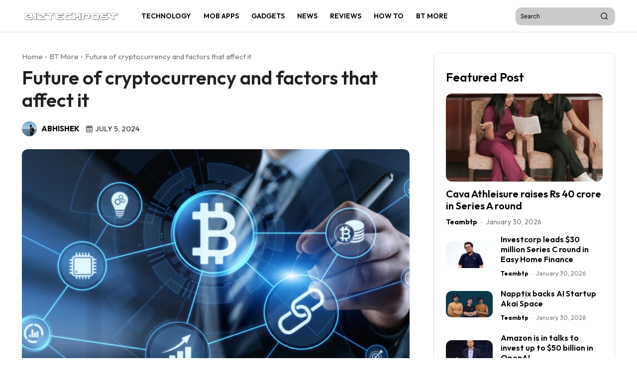

--- FILE ---
content_type: text/html; charset=UTF-8
request_url: https://www.biztechpost.com/future-of-cryptocurrency-and-factors-that-affect-it/
body_size: 51276
content:
<!doctype html >
<html lang="en-US">
<head>
    <meta charset="UTF-8" />
    <title>Future of cryptocurrency and factors that affect it - BizTechPost</title>
    <meta name="viewport" content="width=device-width, initial-scale=1.0">
    <link rel="pingback" href="https://www.biztechpost.com/xmlrpc.php" />
    <meta name='robots' content='index, follow, max-image-preview:large, max-snippet:-1, max-video-preview:-1' />
<link rel="preload" fetchpriority="high" as="image" href="https://www.biztechpost.com/wp-content/uploads/2024/07/Cryptocurrency-and-Blockchain-696x448.jpg" imagesrcset="https://www.biztechpost.com/wp-content/uploads/2024/07/Cryptocurrency-and-Blockchain-696x448.jpg 696w, https://www.biztechpost.com/wp-content/uploads/2024/07/Cryptocurrency-and-Blockchain-300x193.jpg 300w, https://www.biztechpost.com/wp-content/uploads/2024/07/Cryptocurrency-and-Blockchain-768x495.jpg 768w, https://www.biztechpost.com/wp-content/uploads/2024/07/Cryptocurrency-and-Blockchain-652x420.jpg 652w, https://www.biztechpost.com/wp-content/uploads/2024/07/Cryptocurrency-and-Blockchain-150x97.jpg 150w, https://www.biztechpost.com/wp-content/uploads/2024/07/Cryptocurrency-and-Blockchain.jpg 882w" imagesizes="(max-width: 696px) 100vw, 696px"/>
<link rel="icon" type="image/png" href="https://www.biztechpost.com/wp-content/uploads/2024/05/cropped-BiztechPost-Favicon-300x300.png">
	<!-- This site is optimized with the Yoast SEO plugin v26.8 - https://yoast.com/product/yoast-seo-wordpress/ -->
	<meta name="description" content="As blue-chip companies and savvy hedge funds dip their toes into the digital currency waters, a tectonic shift is felt throughout the market. Their investment ushers in an era of legitimacy and stability, making the future of cryptocurrency ever more entwined with traditional financial systems." />
	<link rel="canonical" href="https://www.biztechpost.com/future-of-cryptocurrency-and-factors-that-affect-it/" />
	<meta property="og:locale" content="en_US" />
	<meta property="og:type" content="article" />
	<meta property="og:title" content="Future of cryptocurrency and factors that affect it - BizTechPost" />
	<meta property="og:description" content="As blue-chip companies and savvy hedge funds dip their toes into the digital currency waters, a tectonic shift is felt throughout the market. Their investment ushers in an era of legitimacy and stability, making the future of cryptocurrency ever more entwined with traditional financial systems." />
	<meta property="og:url" content="https://www.biztechpost.com/future-of-cryptocurrency-and-factors-that-affect-it/" />
	<meta property="og:site_name" content="BizTechPost" />
	<meta property="article:publisher" content="https://www.facebook.com/biztechpost" />
	<meta property="article:author" content="https://www.facebook.com/Abhishekmcj" />
	<meta property="article:published_time" content="2024-07-05T04:43:14+00:00" />
	<meta property="article:modified_time" content="2025-05-27T15:18:55+00:00" />
	<meta property="og:image" content="https://www.biztechpost.com/wp-content/uploads/2024/07/Cryptocurrency-and-Blockchain.jpg" />
	<meta property="og:image:width" content="882" />
	<meta property="og:image:height" content="568" />
	<meta property="og:image:type" content="image/jpeg" />
	<meta name="author" content="Abhishek" />
	<meta name="twitter:card" content="summary_large_image" />
	<meta name="twitter:creator" content="@https://twitter.com/markprofesional" />
	<meta name="twitter:site" content="@BizTechPost" />
	<meta name="twitter:label1" content="Written by" />
	<meta name="twitter:data1" content="Abhishek" />
	<meta name="twitter:label2" content="Est. reading time" />
	<meta name="twitter:data2" content="3 minutes" />
	<script type="application/ld+json" class="yoast-schema-graph">{"@context":"https://schema.org","@graph":[{"@type":"Article","@id":"https://www.biztechpost.com/future-of-cryptocurrency-and-factors-that-affect-it/#article","isPartOf":{"@id":"https://www.biztechpost.com/future-of-cryptocurrency-and-factors-that-affect-it/"},"author":{"name":"Abhishek","@id":"https://www.biztechpost.com/#/schema/person/6b645f6d8d4d159db8991cd233c0bf8e"},"headline":"Future of cryptocurrency and factors that affect it","datePublished":"2024-07-05T04:43:14+00:00","dateModified":"2025-05-27T15:18:55+00:00","mainEntityOfPage":{"@id":"https://www.biztechpost.com/future-of-cryptocurrency-and-factors-that-affect-it/"},"wordCount":636,"commentCount":0,"publisher":{"@id":"https://www.biztechpost.com/#organization"},"image":{"@id":"https://www.biztechpost.com/future-of-cryptocurrency-and-factors-that-affect-it/#primaryimage"},"thumbnailUrl":"https://www.biztechpost.com/wp-content/uploads/2024/07/Cryptocurrency-and-Blockchain.jpg","articleSection":["BT More"],"inLanguage":"en-US","potentialAction":[{"@type":"CommentAction","name":"Comment","target":["https://www.biztechpost.com/future-of-cryptocurrency-and-factors-that-affect-it/#respond"]}]},{"@type":"WebPage","@id":"https://www.biztechpost.com/future-of-cryptocurrency-and-factors-that-affect-it/","url":"https://www.biztechpost.com/future-of-cryptocurrency-and-factors-that-affect-it/","name":"Future of cryptocurrency and factors that affect it - BizTechPost","isPartOf":{"@id":"https://www.biztechpost.com/#website"},"primaryImageOfPage":{"@id":"https://www.biztechpost.com/future-of-cryptocurrency-and-factors-that-affect-it/#primaryimage"},"image":{"@id":"https://www.biztechpost.com/future-of-cryptocurrency-and-factors-that-affect-it/#primaryimage"},"thumbnailUrl":"https://www.biztechpost.com/wp-content/uploads/2024/07/Cryptocurrency-and-Blockchain.jpg","datePublished":"2024-07-05T04:43:14+00:00","dateModified":"2025-05-27T15:18:55+00:00","description":"As blue-chip companies and savvy hedge funds dip their toes into the digital currency waters, a tectonic shift is felt throughout the market. Their investment ushers in an era of legitimacy and stability, making the future of cryptocurrency ever more entwined with traditional financial systems.","breadcrumb":{"@id":"https://www.biztechpost.com/future-of-cryptocurrency-and-factors-that-affect-it/#breadcrumb"},"inLanguage":"en-US","potentialAction":[{"@type":"ReadAction","target":["https://www.biztechpost.com/future-of-cryptocurrency-and-factors-that-affect-it/"]}]},{"@type":"ImageObject","inLanguage":"en-US","@id":"https://www.biztechpost.com/future-of-cryptocurrency-and-factors-that-affect-it/#primaryimage","url":"https://www.biztechpost.com/wp-content/uploads/2024/07/Cryptocurrency-and-Blockchain.jpg","contentUrl":"https://www.biztechpost.com/wp-content/uploads/2024/07/Cryptocurrency-and-Blockchain.jpg","width":882,"height":568,"caption":"Future of cryptocurrency and factors that affect it"},{"@type":"BreadcrumbList","@id":"https://www.biztechpost.com/future-of-cryptocurrency-and-factors-that-affect-it/#breadcrumb","itemListElement":[{"@type":"ListItem","position":1,"name":"Home","item":"https://www.biztechpost.com/"},{"@type":"ListItem","position":2,"name":"Future of cryptocurrency and factors that affect it"}]},{"@type":"WebSite","@id":"https://www.biztechpost.com/#website","url":"https://www.biztechpost.com/","name":"BizTechPost","description":"Everything About Technology and Internet","publisher":{"@id":"https://www.biztechpost.com/#organization"},"potentialAction":[{"@type":"SearchAction","target":{"@type":"EntryPoint","urlTemplate":"https://www.biztechpost.com/?s={search_term_string}"},"query-input":{"@type":"PropertyValueSpecification","valueRequired":true,"valueName":"search_term_string"}}],"inLanguage":"en-US"},{"@type":"Organization","@id":"https://www.biztechpost.com/#organization","name":"BizTechPost","url":"https://www.biztechpost.com/","logo":{"@type":"ImageObject","inLanguage":"en-US","@id":"https://www.biztechpost.com/#/schema/logo/image/","url":"https://www.biztechpost.com/wp-content/uploads/2018/01/Logo-e1709639779748.png","contentUrl":"https://www.biztechpost.com/wp-content/uploads/2018/01/Logo-e1709639779748.png","width":335,"height":54,"caption":"BizTechPost"},"image":{"@id":"https://www.biztechpost.com/#/schema/logo/image/"},"sameAs":["https://www.facebook.com/biztechpost","https://x.com/BizTechPost","https://www.youtube.com/@BizTechPost","https://instagram.com/thebiztechpost","https://www.linkedin.com/company/thebiztechpost/"]},{"@type":"Person","@id":"https://www.biztechpost.com/#/schema/person/6b645f6d8d4d159db8991cd233c0bf8e","name":"Abhishek","image":{"@type":"ImageObject","inLanguage":"en-US","@id":"https://www.biztechpost.com/#/schema/person/image/","url":"https://secure.gravatar.com/avatar/fbe7fbdb38bf0f0ae75bad93a0c9e7625d61dd5c923e6048c42289f00345fe4f?s=96&r=g","contentUrl":"https://secure.gravatar.com/avatar/fbe7fbdb38bf0f0ae75bad93a0c9e7625d61dd5c923e6048c42289f00345fe4f?s=96&r=g","caption":"Abhishek"},"description":"Abhishek is a startup ninja who has spent his time meeting entrepreneurs and helping them tell their stories efficiently. You can find him biking around in his past time. Based out of New Delhi, he is a geek at heart, gadgets are his toys and internet technology is what keeps him going. Email: abhishek@biztechpost.com","sameAs":["https://www.biztechpost.com","https://www.facebook.com/Abhishekmcj","https://x.com/https://twitter.com/markprofesional"],"url":"https://www.biztechpost.com/author/admin/"}]}</script>
	<!-- / Yoast SEO plugin. -->


<link rel='dns-prefetch' href='//fonts.googleapis.com' />
<link rel="alternate" type="application/rss+xml" title="BizTechPost &raquo; Feed" href="https://www.biztechpost.com/feed/" />
<link rel="alternate" type="application/rss+xml" title="BizTechPost &raquo; Comments Feed" href="https://www.biztechpost.com/comments/feed/" />
<link rel="alternate" type="application/rss+xml" title="BizTechPost &raquo; Future of cryptocurrency and factors that affect it Comments Feed" href="https://www.biztechpost.com/future-of-cryptocurrency-and-factors-that-affect-it/feed/" />
<link rel="alternate" title="oEmbed (JSON)" type="application/json+oembed" href="https://www.biztechpost.com/wp-json/oembed/1.0/embed?url=https%3A%2F%2Fwww.biztechpost.com%2Ffuture-of-cryptocurrency-and-factors-that-affect-it%2F" />
<link rel="alternate" title="oEmbed (XML)" type="text/xml+oembed" href="https://www.biztechpost.com/wp-json/oembed/1.0/embed?url=https%3A%2F%2Fwww.biztechpost.com%2Ffuture-of-cryptocurrency-and-factors-that-affect-it%2F&#038;format=xml" />
<style id='wp-img-auto-sizes-contain-inline-css' type='text/css'>
img:is([sizes=auto i],[sizes^="auto," i]){contain-intrinsic-size:3000px 1500px}
/*# sourceURL=wp-img-auto-sizes-contain-inline-css */
</style>

<style id='wp-emoji-styles-inline-css' type='text/css'>

	img.wp-smiley, img.emoji {
		display: inline !important;
		border: none !important;
		box-shadow: none !important;
		height: 1em !important;
		width: 1em !important;
		margin: 0 0.07em !important;
		vertical-align: -0.1em !important;
		background: none !important;
		padding: 0 !important;
	}
/*# sourceURL=wp-emoji-styles-inline-css */
</style>
<link rel='stylesheet' id='wp-block-library-css' href='https://www.biztechpost.com/wp-includes/css/dist/block-library/style.min.css?ver=6.9' type='text/css' media='all' />
<style id='wp-block-heading-inline-css' type='text/css'>
h1:where(.wp-block-heading).has-background,h2:where(.wp-block-heading).has-background,h3:where(.wp-block-heading).has-background,h4:where(.wp-block-heading).has-background,h5:where(.wp-block-heading).has-background,h6:where(.wp-block-heading).has-background{padding:1.25em 2.375em}h1.has-text-align-left[style*=writing-mode]:where([style*=vertical-lr]),h1.has-text-align-right[style*=writing-mode]:where([style*=vertical-rl]),h2.has-text-align-left[style*=writing-mode]:where([style*=vertical-lr]),h2.has-text-align-right[style*=writing-mode]:where([style*=vertical-rl]),h3.has-text-align-left[style*=writing-mode]:where([style*=vertical-lr]),h3.has-text-align-right[style*=writing-mode]:where([style*=vertical-rl]),h4.has-text-align-left[style*=writing-mode]:where([style*=vertical-lr]),h4.has-text-align-right[style*=writing-mode]:where([style*=vertical-rl]),h5.has-text-align-left[style*=writing-mode]:where([style*=vertical-lr]),h5.has-text-align-right[style*=writing-mode]:where([style*=vertical-rl]),h6.has-text-align-left[style*=writing-mode]:where([style*=vertical-lr]),h6.has-text-align-right[style*=writing-mode]:where([style*=vertical-rl]){rotate:180deg}
/*# sourceURL=https://www.biztechpost.com/wp-includes/blocks/heading/style.min.css */
</style>
<style id='wp-block-paragraph-inline-css' type='text/css'>
.is-small-text{font-size:.875em}.is-regular-text{font-size:1em}.is-large-text{font-size:2.25em}.is-larger-text{font-size:3em}.has-drop-cap:not(:focus):first-letter{float:left;font-size:8.4em;font-style:normal;font-weight:100;line-height:.68;margin:.05em .1em 0 0;text-transform:uppercase}body.rtl .has-drop-cap:not(:focus):first-letter{float:none;margin-left:.1em}p.has-drop-cap.has-background{overflow:hidden}:root :where(p.has-background){padding:1.25em 2.375em}:where(p.has-text-color:not(.has-link-color)) a{color:inherit}p.has-text-align-left[style*="writing-mode:vertical-lr"],p.has-text-align-right[style*="writing-mode:vertical-rl"]{rotate:180deg}
/*# sourceURL=https://www.biztechpost.com/wp-includes/blocks/paragraph/style.min.css */
</style>
<style id='global-styles-inline-css' type='text/css'>
:root{--wp--preset--aspect-ratio--square: 1;--wp--preset--aspect-ratio--4-3: 4/3;--wp--preset--aspect-ratio--3-4: 3/4;--wp--preset--aspect-ratio--3-2: 3/2;--wp--preset--aspect-ratio--2-3: 2/3;--wp--preset--aspect-ratio--16-9: 16/9;--wp--preset--aspect-ratio--9-16: 9/16;--wp--preset--color--black: #000000;--wp--preset--color--cyan-bluish-gray: #abb8c3;--wp--preset--color--white: #ffffff;--wp--preset--color--pale-pink: #f78da7;--wp--preset--color--vivid-red: #cf2e2e;--wp--preset--color--luminous-vivid-orange: #ff6900;--wp--preset--color--luminous-vivid-amber: #fcb900;--wp--preset--color--light-green-cyan: #7bdcb5;--wp--preset--color--vivid-green-cyan: #00d084;--wp--preset--color--pale-cyan-blue: #8ed1fc;--wp--preset--color--vivid-cyan-blue: #0693e3;--wp--preset--color--vivid-purple: #9b51e0;--wp--preset--gradient--vivid-cyan-blue-to-vivid-purple: linear-gradient(135deg,rgb(6,147,227) 0%,rgb(155,81,224) 100%);--wp--preset--gradient--light-green-cyan-to-vivid-green-cyan: linear-gradient(135deg,rgb(122,220,180) 0%,rgb(0,208,130) 100%);--wp--preset--gradient--luminous-vivid-amber-to-luminous-vivid-orange: linear-gradient(135deg,rgb(252,185,0) 0%,rgb(255,105,0) 100%);--wp--preset--gradient--luminous-vivid-orange-to-vivid-red: linear-gradient(135deg,rgb(255,105,0) 0%,rgb(207,46,46) 100%);--wp--preset--gradient--very-light-gray-to-cyan-bluish-gray: linear-gradient(135deg,rgb(238,238,238) 0%,rgb(169,184,195) 100%);--wp--preset--gradient--cool-to-warm-spectrum: linear-gradient(135deg,rgb(74,234,220) 0%,rgb(151,120,209) 20%,rgb(207,42,186) 40%,rgb(238,44,130) 60%,rgb(251,105,98) 80%,rgb(254,248,76) 100%);--wp--preset--gradient--blush-light-purple: linear-gradient(135deg,rgb(255,206,236) 0%,rgb(152,150,240) 100%);--wp--preset--gradient--blush-bordeaux: linear-gradient(135deg,rgb(254,205,165) 0%,rgb(254,45,45) 50%,rgb(107,0,62) 100%);--wp--preset--gradient--luminous-dusk: linear-gradient(135deg,rgb(255,203,112) 0%,rgb(199,81,192) 50%,rgb(65,88,208) 100%);--wp--preset--gradient--pale-ocean: linear-gradient(135deg,rgb(255,245,203) 0%,rgb(182,227,212) 50%,rgb(51,167,181) 100%);--wp--preset--gradient--electric-grass: linear-gradient(135deg,rgb(202,248,128) 0%,rgb(113,206,126) 100%);--wp--preset--gradient--midnight: linear-gradient(135deg,rgb(2,3,129) 0%,rgb(40,116,252) 100%);--wp--preset--font-size--small: 11px;--wp--preset--font-size--medium: 20px;--wp--preset--font-size--large: 32px;--wp--preset--font-size--x-large: 42px;--wp--preset--font-size--regular: 15px;--wp--preset--font-size--larger: 50px;--wp--preset--spacing--20: 0.44rem;--wp--preset--spacing--30: 0.67rem;--wp--preset--spacing--40: 1rem;--wp--preset--spacing--50: 1.5rem;--wp--preset--spacing--60: 2.25rem;--wp--preset--spacing--70: 3.38rem;--wp--preset--spacing--80: 5.06rem;--wp--preset--shadow--natural: 6px 6px 9px rgba(0, 0, 0, 0.2);--wp--preset--shadow--deep: 12px 12px 50px rgba(0, 0, 0, 0.4);--wp--preset--shadow--sharp: 6px 6px 0px rgba(0, 0, 0, 0.2);--wp--preset--shadow--outlined: 6px 6px 0px -3px rgb(255, 255, 255), 6px 6px rgb(0, 0, 0);--wp--preset--shadow--crisp: 6px 6px 0px rgb(0, 0, 0);}:where(.is-layout-flex){gap: 0.5em;}:where(.is-layout-grid){gap: 0.5em;}body .is-layout-flex{display: flex;}.is-layout-flex{flex-wrap: wrap;align-items: center;}.is-layout-flex > :is(*, div){margin: 0;}body .is-layout-grid{display: grid;}.is-layout-grid > :is(*, div){margin: 0;}:where(.wp-block-columns.is-layout-flex){gap: 2em;}:where(.wp-block-columns.is-layout-grid){gap: 2em;}:where(.wp-block-post-template.is-layout-flex){gap: 1.25em;}:where(.wp-block-post-template.is-layout-grid){gap: 1.25em;}.has-black-color{color: var(--wp--preset--color--black) !important;}.has-cyan-bluish-gray-color{color: var(--wp--preset--color--cyan-bluish-gray) !important;}.has-white-color{color: var(--wp--preset--color--white) !important;}.has-pale-pink-color{color: var(--wp--preset--color--pale-pink) !important;}.has-vivid-red-color{color: var(--wp--preset--color--vivid-red) !important;}.has-luminous-vivid-orange-color{color: var(--wp--preset--color--luminous-vivid-orange) !important;}.has-luminous-vivid-amber-color{color: var(--wp--preset--color--luminous-vivid-amber) !important;}.has-light-green-cyan-color{color: var(--wp--preset--color--light-green-cyan) !important;}.has-vivid-green-cyan-color{color: var(--wp--preset--color--vivid-green-cyan) !important;}.has-pale-cyan-blue-color{color: var(--wp--preset--color--pale-cyan-blue) !important;}.has-vivid-cyan-blue-color{color: var(--wp--preset--color--vivid-cyan-blue) !important;}.has-vivid-purple-color{color: var(--wp--preset--color--vivid-purple) !important;}.has-black-background-color{background-color: var(--wp--preset--color--black) !important;}.has-cyan-bluish-gray-background-color{background-color: var(--wp--preset--color--cyan-bluish-gray) !important;}.has-white-background-color{background-color: var(--wp--preset--color--white) !important;}.has-pale-pink-background-color{background-color: var(--wp--preset--color--pale-pink) !important;}.has-vivid-red-background-color{background-color: var(--wp--preset--color--vivid-red) !important;}.has-luminous-vivid-orange-background-color{background-color: var(--wp--preset--color--luminous-vivid-orange) !important;}.has-luminous-vivid-amber-background-color{background-color: var(--wp--preset--color--luminous-vivid-amber) !important;}.has-light-green-cyan-background-color{background-color: var(--wp--preset--color--light-green-cyan) !important;}.has-vivid-green-cyan-background-color{background-color: var(--wp--preset--color--vivid-green-cyan) !important;}.has-pale-cyan-blue-background-color{background-color: var(--wp--preset--color--pale-cyan-blue) !important;}.has-vivid-cyan-blue-background-color{background-color: var(--wp--preset--color--vivid-cyan-blue) !important;}.has-vivid-purple-background-color{background-color: var(--wp--preset--color--vivid-purple) !important;}.has-black-border-color{border-color: var(--wp--preset--color--black) !important;}.has-cyan-bluish-gray-border-color{border-color: var(--wp--preset--color--cyan-bluish-gray) !important;}.has-white-border-color{border-color: var(--wp--preset--color--white) !important;}.has-pale-pink-border-color{border-color: var(--wp--preset--color--pale-pink) !important;}.has-vivid-red-border-color{border-color: var(--wp--preset--color--vivid-red) !important;}.has-luminous-vivid-orange-border-color{border-color: var(--wp--preset--color--luminous-vivid-orange) !important;}.has-luminous-vivid-amber-border-color{border-color: var(--wp--preset--color--luminous-vivid-amber) !important;}.has-light-green-cyan-border-color{border-color: var(--wp--preset--color--light-green-cyan) !important;}.has-vivid-green-cyan-border-color{border-color: var(--wp--preset--color--vivid-green-cyan) !important;}.has-pale-cyan-blue-border-color{border-color: var(--wp--preset--color--pale-cyan-blue) !important;}.has-vivid-cyan-blue-border-color{border-color: var(--wp--preset--color--vivid-cyan-blue) !important;}.has-vivid-purple-border-color{border-color: var(--wp--preset--color--vivid-purple) !important;}.has-vivid-cyan-blue-to-vivid-purple-gradient-background{background: var(--wp--preset--gradient--vivid-cyan-blue-to-vivid-purple) !important;}.has-light-green-cyan-to-vivid-green-cyan-gradient-background{background: var(--wp--preset--gradient--light-green-cyan-to-vivid-green-cyan) !important;}.has-luminous-vivid-amber-to-luminous-vivid-orange-gradient-background{background: var(--wp--preset--gradient--luminous-vivid-amber-to-luminous-vivid-orange) !important;}.has-luminous-vivid-orange-to-vivid-red-gradient-background{background: var(--wp--preset--gradient--luminous-vivid-orange-to-vivid-red) !important;}.has-very-light-gray-to-cyan-bluish-gray-gradient-background{background: var(--wp--preset--gradient--very-light-gray-to-cyan-bluish-gray) !important;}.has-cool-to-warm-spectrum-gradient-background{background: var(--wp--preset--gradient--cool-to-warm-spectrum) !important;}.has-blush-light-purple-gradient-background{background: var(--wp--preset--gradient--blush-light-purple) !important;}.has-blush-bordeaux-gradient-background{background: var(--wp--preset--gradient--blush-bordeaux) !important;}.has-luminous-dusk-gradient-background{background: var(--wp--preset--gradient--luminous-dusk) !important;}.has-pale-ocean-gradient-background{background: var(--wp--preset--gradient--pale-ocean) !important;}.has-electric-grass-gradient-background{background: var(--wp--preset--gradient--electric-grass) !important;}.has-midnight-gradient-background{background: var(--wp--preset--gradient--midnight) !important;}.has-small-font-size{font-size: var(--wp--preset--font-size--small) !important;}.has-medium-font-size{font-size: var(--wp--preset--font-size--medium) !important;}.has-large-font-size{font-size: var(--wp--preset--font-size--large) !important;}.has-x-large-font-size{font-size: var(--wp--preset--font-size--x-large) !important;}
/*# sourceURL=global-styles-inline-css */
</style>

<style id='classic-theme-styles-inline-css' type='text/css'>
/*! This file is auto-generated */
.wp-block-button__link{color:#fff;background-color:#32373c;border-radius:9999px;box-shadow:none;text-decoration:none;padding:calc(.667em + 2px) calc(1.333em + 2px);font-size:1.125em}.wp-block-file__button{background:#32373c;color:#fff;text-decoration:none}
/*# sourceURL=/wp-includes/css/classic-themes.min.css */
</style>
<link rel='stylesheet' id='ez-toc-css' href='https://www.biztechpost.com/wp-content/plugins/easy-table-of-contents/assets/css/screen.min.css?ver=2.0.80' type='text/css' media='all' />
<style id='ez-toc-inline-css' type='text/css'>
div#ez-toc-container .ez-toc-title {font-size: 120%;}div#ez-toc-container .ez-toc-title {font-weight: 500;}div#ez-toc-container ul li , div#ez-toc-container ul li a {font-size: 95%;}div#ez-toc-container ul li , div#ez-toc-container ul li a {font-weight: 500;}div#ez-toc-container nav ul ul li {font-size: 90%;}.ez-toc-box-title {font-weight: bold; margin-bottom: 10px; text-align: center; text-transform: uppercase; letter-spacing: 1px; color: #666; padding-bottom: 5px;position:absolute;top:-4%;left:5%;background-color: inherit;transition: top 0.3s ease;}.ez-toc-box-title.toc-closed {top:-25%;}
.ez-toc-container-direction {direction: ltr;}.ez-toc-counter ul{counter-reset: item ;}.ez-toc-counter nav ul li a::before {content: counters(item, '.', decimal) '. ';display: inline-block;counter-increment: item;flex-grow: 0;flex-shrink: 0;margin-right: .2em; float: left; }.ez-toc-widget-direction {direction: ltr;}.ez-toc-widget-container ul{counter-reset: item ;}.ez-toc-widget-container nav ul li a::before {content: counters(item, '.', decimal) '. ';display: inline-block;counter-increment: item;flex-grow: 0;flex-shrink: 0;margin-right: .2em; float: left; }
/*# sourceURL=ez-toc-inline-css */
</style>
<link rel='stylesheet' id='td-plugin-multi-purpose-css' href='https://www.biztechpost.com/wp-content/plugins/td-composer/td-multi-purpose/style.css?ver=9c5a7338c90cbd82cb580e34cffb127f' type='text/css' media='all' />
<link rel='stylesheet' id='google-fonts-style-css' href='https://fonts.googleapis.com/css?family=Open+Sans%3A400%2C600%2C700%2C100%2C100italic%2C200%2C200italic%2C300%2C300italic%2C400italic%2C500%2C500italic%2C600italic%2C700italic%2C800%2C800italic%2C900%2C900italic%7CRoboto%3A400%2C600%2C700%2C100%2C100italic%2C200%2C200italic%2C300%2C300italic%2C400italic%2C500%2C500italic%2C600italic%2C700italic%2C800%2C800italic%2C900%2C900italic%7COutfit%3A600%2C400%2C800%2C700%2C500%2C300&#038;display=swap&#038;ver=12.7.4' type='text/css' media='all' />
<link rel='stylesheet' id='font_awesome-css' href='https://www.biztechpost.com/wp-content/plugins/td-composer/assets/fonts/font-awesome/font-awesome.css?ver=9c5a7338c90cbd82cb580e34cffb127f' type='text/css' media='all' />
<link rel='stylesheet' id='td-theme-css' href='https://www.biztechpost.com/wp-content/themes/Newspaper/style.css?ver=12.7.4' type='text/css' media='all' />

<link rel='stylesheet' id='td-legacy-framework-front-style-css' href='https://www.biztechpost.com/wp-content/plugins/td-composer/legacy/Newspaper/assets/css/td_legacy_main.css?ver=9c5a7338c90cbd82cb580e34cffb127f' type='text/css' media='all' />
<link rel='stylesheet' id='tdb_style_cloud_templates_front-css' href='https://www.biztechpost.com/wp-content/plugins/td-cloud-library/assets/css/tdb_main.css?ver=496e217dc78570a2932146e73f7c4a14' type='text/css' media='all' />
<script type="text/javascript" src="https://www.biztechpost.com/wp-includes/js/jquery/jquery.min.js?ver=3.7.1" id="jquery-core-js"></script>
<script type="text/javascript" src="https://www.biztechpost.com/wp-includes/js/jquery/jquery-migrate.min.js?ver=3.4.1" id="jquery-migrate-js"></script>
<link rel="https://api.w.org/" href="https://www.biztechpost.com/wp-json/" /><link rel="alternate" title="JSON" type="application/json" href="https://www.biztechpost.com/wp-json/wp/v2/posts/48275" /><link rel="EditURI" type="application/rsd+xml" title="RSD" href="https://www.biztechpost.com/xmlrpc.php?rsd" />
<meta name="generator" content="WordPress 6.9" />
<link rel='shortlink' href='https://www.biztechpost.com/?p=48275' />
    <script>
        window.tdb_global_vars = {"wpRestUrl":"https:\/\/www.biztechpost.com\/wp-json\/","permalinkStructure":"\/%postname%\/"};
        window.tdb_p_autoload_vars = {"isAjax":false,"isAdminBarShowing":false,"autoloadStatus":"off","origPostEditUrl":null};
    </script>
    
    

    
	            <style id="tdb-global-fonts">
                
:root{--global-font-2:Outfit;}
            </style>
                  <meta name="onesignal" content="wordpress-plugin"/>
            <script>

      window.OneSignalDeferred = window.OneSignalDeferred || [];

      OneSignalDeferred.push(function(OneSignal) {
        var oneSignal_options = {};
        window._oneSignalInitOptions = oneSignal_options;

        oneSignal_options['serviceWorkerParam'] = { scope: '/wp-content/plugins/onesignal-free-web-push-notifications/sdk_files/push/onesignal/' };
oneSignal_options['serviceWorkerPath'] = 'OneSignalSDKWorker.js';

        OneSignal.Notifications.setDefaultUrl("https://www.biztechpost.com");

        oneSignal_options['wordpress'] = true;
oneSignal_options['appId'] = '3ec4600e-0c8d-4a79-a2c2-92ab15d0ccb0';
oneSignal_options['allowLocalhostAsSecureOrigin'] = true;
oneSignal_options['welcomeNotification'] = { };
oneSignal_options['welcomeNotification']['title'] = "";
oneSignal_options['welcomeNotification']['message'] = "";
oneSignal_options['path'] = "https://www.biztechpost.com/wp-content/plugins/onesignal-free-web-push-notifications/sdk_files/";
oneSignal_options['safari_web_id'] = "web.onesignal.auto.129325ca-9c33-4be9-9043-3e5a3c869fcf";
oneSignal_options['promptOptions'] = { };
oneSignal_options['notifyButton'] = { };
oneSignal_options['notifyButton']['enable'] = true;
oneSignal_options['notifyButton']['position'] = 'bottom-left';
oneSignal_options['notifyButton']['theme'] = 'default';
oneSignal_options['notifyButton']['size'] = 'medium';
oneSignal_options['notifyButton']['displayPredicate'] = function() {
              return !OneSignal.User.PushSubscription.optedIn;
            };
oneSignal_options['notifyButton']['showCredit'] = true;
oneSignal_options['notifyButton']['text'] = {};
              OneSignal.init(window._oneSignalInitOptions);
              OneSignal.Slidedown.promptPush()      });

      function documentInitOneSignal() {
        var oneSignal_elements = document.getElementsByClassName("OneSignal-prompt");

        var oneSignalLinkClickHandler = function(event) { OneSignal.Notifications.requestPermission(); event.preventDefault(); };        for(var i = 0; i < oneSignal_elements.length; i++)
          oneSignal_elements[i].addEventListener('click', oneSignalLinkClickHandler, false);
      }

      if (document.readyState === 'complete') {
           documentInitOneSignal();
      }
      else {
           window.addEventListener("load", function(event){
               documentInitOneSignal();
          });
      }
    </script>

<!-- JS generated by theme -->

<script type="text/javascript" id="td-generated-header-js">
    
    

	    var tdBlocksArray = []; //here we store all the items for the current page

	    // td_block class - each ajax block uses a object of this class for requests
	    function tdBlock() {
		    this.id = '';
		    this.block_type = 1; //block type id (1-234 etc)
		    this.atts = '';
		    this.td_column_number = '';
		    this.td_current_page = 1; //
		    this.post_count = 0; //from wp
		    this.found_posts = 0; //from wp
		    this.max_num_pages = 0; //from wp
		    this.td_filter_value = ''; //current live filter value
		    this.is_ajax_running = false;
		    this.td_user_action = ''; // load more or infinite loader (used by the animation)
		    this.header_color = '';
		    this.ajax_pagination_infinite_stop = ''; //show load more at page x
	    }

        // td_js_generator - mini detector
        ( function () {
            var htmlTag = document.getElementsByTagName("html")[0];

	        if ( navigator.userAgent.indexOf("MSIE 10.0") > -1 ) {
                htmlTag.className += ' ie10';
            }

            if ( !!navigator.userAgent.match(/Trident.*rv\:11\./) ) {
                htmlTag.className += ' ie11';
            }

	        if ( navigator.userAgent.indexOf("Edge") > -1 ) {
                htmlTag.className += ' ieEdge';
            }

            if ( /(iPad|iPhone|iPod)/g.test(navigator.userAgent) ) {
                htmlTag.className += ' td-md-is-ios';
            }

            var user_agent = navigator.userAgent.toLowerCase();
            if ( user_agent.indexOf("android") > -1 ) {
                htmlTag.className += ' td-md-is-android';
            }

            if ( -1 !== navigator.userAgent.indexOf('Mac OS X')  ) {
                htmlTag.className += ' td-md-is-os-x';
            }

            if ( /chrom(e|ium)/.test(navigator.userAgent.toLowerCase()) ) {
               htmlTag.className += ' td-md-is-chrome';
            }

            if ( -1 !== navigator.userAgent.indexOf('Firefox') ) {
                htmlTag.className += ' td-md-is-firefox';
            }

            if ( -1 !== navigator.userAgent.indexOf('Safari') && -1 === navigator.userAgent.indexOf('Chrome') ) {
                htmlTag.className += ' td-md-is-safari';
            }

            if( -1 !== navigator.userAgent.indexOf('IEMobile') ){
                htmlTag.className += ' td-md-is-iemobile';
            }

        })();

        var tdLocalCache = {};

        ( function () {
            "use strict";

            tdLocalCache = {
                data: {},
                remove: function (resource_id) {
                    delete tdLocalCache.data[resource_id];
                },
                exist: function (resource_id) {
                    return tdLocalCache.data.hasOwnProperty(resource_id) && tdLocalCache.data[resource_id] !== null;
                },
                get: function (resource_id) {
                    return tdLocalCache.data[resource_id];
                },
                set: function (resource_id, cachedData) {
                    tdLocalCache.remove(resource_id);
                    tdLocalCache.data[resource_id] = cachedData;
                }
            };
        })();

    
    
var td_viewport_interval_list=[{"limitBottom":767,"sidebarWidth":228},{"limitBottom":1018,"sidebarWidth":300},{"limitBottom":1140,"sidebarWidth":324}];
var tdc_is_installed="yes";
var tdc_domain_active=false;
var td_ajax_url="https:\/\/www.biztechpost.com\/wp-admin\/admin-ajax.php?td_theme_name=Newspaper&v=12.7.4";
var td_get_template_directory_uri="https:\/\/www.biztechpost.com\/wp-content\/plugins\/td-composer\/legacy\/common";
var tds_snap_menu="";
var tds_logo_on_sticky="";
var tds_header_style="";
var td_please_wait="Please wait...";
var td_email_user_pass_incorrect="User or password incorrect!";
var td_email_user_incorrect="Email or username incorrect!";
var td_email_incorrect="Email incorrect!";
var td_user_incorrect="Username incorrect!";
var td_email_user_empty="Email or username empty!";
var td_pass_empty="Pass empty!";
var td_pass_pattern_incorrect="Invalid Pass Pattern!";
var td_retype_pass_incorrect="Retyped Pass incorrect!";
var tds_more_articles_on_post_enable="";
var tds_more_articles_on_post_time_to_wait="";
var tds_more_articles_on_post_pages_distance_from_top=0;
var tds_captcha="";
var tds_theme_color_site_wide="#2623d3";
var tds_smart_sidebar="";
var tdThemeName="Newspaper";
var tdThemeNameWl="Newspaper";
var td_magnific_popup_translation_tPrev="Previous (Left arrow key)";
var td_magnific_popup_translation_tNext="Next (Right arrow key)";
var td_magnific_popup_translation_tCounter="%curr% of %total%";
var td_magnific_popup_translation_ajax_tError="The content from %url% could not be loaded.";
var td_magnific_popup_translation_image_tError="The image #%curr% could not be loaded.";
var tdBlockNonce="8fcd3751e5";
var tdMobileMenu="disabled";
var tdMobileSearch="disabled";
var tdDateNamesI18n={"month_names":["January","February","March","April","May","June","July","August","September","October","November","December"],"month_names_short":["Jan","Feb","Mar","Apr","May","Jun","Jul","Aug","Sep","Oct","Nov","Dec"],"day_names":["Sunday","Monday","Tuesday","Wednesday","Thursday","Friday","Saturday"],"day_names_short":["Sun","Mon","Tue","Wed","Thu","Fri","Sat"]};
var tdb_modal_confirm="Save";
var tdb_modal_cancel="Cancel";
var tdb_modal_confirm_alt="Yes";
var tdb_modal_cancel_alt="No";
var td_deploy_mode="deploy";
var td_ad_background_click_link="";
var td_ad_background_click_target="";
</script>


<!-- Header style compiled by theme -->



<!-- Google tag (gtag.js) -->
<script async src="https://www.googletagmanager.com/gtag/js?id=G-9BQ92ZJKW2"></script>
<script>
  window.dataLayer = window.dataLayer || [];
  function gtag(){dataLayer.push(arguments);}
  gtag('js', new Date());

  gtag('config', 'G-9BQ92ZJKW2');
</script>

<script async src="https://pagead2.googlesyndication.com/pagead/js/adsbygoogle.js?client=ca-pub-4595051759595492"
     crossorigin="anonymous"></script><link rel="icon" href="https://www.biztechpost.com/wp-content/uploads/2024/05/cropped-BiztechPost-Favicon-32x32.png" sizes="32x32" />
<link rel="icon" href="https://www.biztechpost.com/wp-content/uploads/2024/05/cropped-BiztechPost-Favicon-192x192.png" sizes="192x192" />
<link rel="apple-touch-icon" href="https://www.biztechpost.com/wp-content/uploads/2024/05/cropped-BiztechPost-Favicon-180x180.png" />
<meta name="msapplication-TileImage" content="https://www.biztechpost.com/wp-content/uploads/2024/05/cropped-BiztechPost-Favicon-270x270.png" />

<!-- Button style compiled by theme -->



	<style id="td-inline-css-aggregated">@media (max-width:767px){.td-header-desktop-wrap{display:none}}@media (min-width:767px){.td-header-mobile-wrap{display:none}}:root{--tt-accent-color:#E4A41E;--tt-hover:#504BDC;--tt-gray-dark:#777777;--tt-extra-color:#f4f4f4;--tt-primary-color:#000000;--mm-custom-color-4:#e53063;--mm-custom-color-5:#f7f9f9;--mm-custom-color-1:#0E223B;--mm-custom-color-2:#d62264;--mm-custom-color-3:#808893;--accent-color:#fff;--btp-grey:#F3F3F3;--btp-accent:#2623D3;--btp-white:#FFFFFF;--btp-black:#000000;--btp-sep:#DADFE7;--btp-shadow:rgba(16,24,40,0.05);--btp-sep-light:#EAEDF1;--btp-light-text:#697586;--btp-sep-dark:#B4BFCA;--btp-darker-text:#494F5C;--btp-accent-transparent:rgba(38,35,211,0.1);--btp-shadow-darker:rgba(16,24,40,0.3)}:root{--td_theme_color:#2623d3;--td_slider_text:rgba(38,35,211,0.7);--td_container_transparent:transparent}.tdm-btn-style1{background-color:#2623d3}.tdm-btn-style2:before{border-color:#2623d3}.tdm-btn-style2{color:#2623d3}.tdm-btn-style3{-webkit-box-shadow:0 2px 16px #2623d3;-moz-box-shadow:0 2px 16px #2623d3;box-shadow:0 2px 16px #2623d3}.tdm-btn-style3:hover{-webkit-box-shadow:0 4px 26px #2623d3;-moz-box-shadow:0 4px 26px #2623d3;box-shadow:0 4px 26px #2623d3}.tdi_2{min-height:0}.td-header-mobile-wrap{position:relative;width:100%}body .tdc-row.tdc-rist-top-active,body .tdc-row.tdc-rist-bottom-active{position:fixed;left:50%;transform:translateX(-50%);z-index:10000}body .tdc-row.tdc-rist-top-active.td-stretch-content,body .tdc-row.tdc-rist-bottom-active.td-stretch-content{width:100%!important}body .tdc-row.tdc-rist-top-active{top:0}body .tdc-row.tdc-rist-absolute{position:absolute}body .tdc-row.tdc-rist-bottom-active{bottom:0}.tdi_4,.tdi_4 .tdc-columns{min-height:0}.tdi_4,.tdi_4 .tdc-columns{display:flex;flex-direction:row;flex-wrap:nowrap;justify-content:flex-start;align-items:center}.tdi_4 .tdc-columns{width:100%}.tdi_4:before,.tdi_4:after{display:none}@media (min-width:767px){body.admin-bar .tdc-row.tdc-rist-top-active{top:32px}}@media (min-width:768px){.tdi_4{margin-left:-0px;margin-right:-0px}.tdi_4 .tdc-row-video-background-error,.tdi_4>.vc_column,.tdi_4>.tdc-columns>.vc_column{padding-left:0px;padding-right:0px}}.tdi_4{position:relative}.tdi_4 .td_block_wrap{text-align:left}@media (max-width:767px){.tdi_4{margin-right:-14px!important;margin-left:-15px!important;padding-top:8px!important;padding-bottom:8px!important;width:auto!important;position:relative}}.tdi_3_rand_style>.td-element-style-before{content:''!important;width:100%!important;height:100%!important;position:absolute!important;top:0!important;left:0!important;display:block!important;z-index:0!important;border-color:rgba(255,255,255,0.16)!important;background-position:center center!important;border-style:solid!important;border-width:0!important;background-size:cover!important}@media (max-width:767px){.tdi_3_rand_style>.td-element-style-before{content:''!important;width:100%!important;height:100%!important;position:absolute!important;top:0!important;left:0!important;display:block!important;z-index:0!important;border-color:var(--btp-sep)!important;border-width:0px 0px 1px 0px!important}}.tdi_3_rand_style{background-color:#ffffff!important}@media (max-width:767px){.tdi_3_rand_style{background-color:var(--btp-white)!important}}.tdi_6{vertical-align:baseline}.tdi_6>.wpb_wrapper,.tdi_6>.wpb_wrapper>.tdc-elements{display:block}.tdi_6>.wpb_wrapper>.tdc-elements{width:100%}.tdi_6>.wpb_wrapper>.vc_row_inner{width:auto}.tdi_6>.wpb_wrapper{width:auto;height:auto}@media (max-width:767px){.tdi_6>.wpb_wrapper,.tdi_6>.wpb_wrapper>.tdc-elements{display:flex;flex-direction:row;flex-wrap:nowrap;justify-content:flex-start;align-items:center}.tdi_6>.wpb_wrapper>.tdc-elements{width:100%}.tdi_6>.wpb_wrapper>.vc_row_inner{width:auto}.tdi_6>.wpb_wrapper{width:100%;height:100%}}@media (max-width:767px){.tdi_6{margin-bottom:0px!important}}@media (max-width:767px){.tdi_7{margin-bottom:0px!important}}.tdm-popup-modal-prevent-scroll{overflow:hidden}.tdm-popup-modal-wrap,.tdm-popup-modal-bg{top:0;left:0;width:100%;height:100%}.tdm-popup-modal-wrap{position:fixed;display:flex;z-index:10002}.tdm-popup-modal-bg{position:absolute}.tdm-popup-modal{display:flex;flex-direction:column;position:relative;background-color:#fff;width:700px;max-width:100%;max-height:100%;border-radius:3px;overflow:hidden;z-index:1}.tdm-pm-header{display:flex;align-items:center;width:100%;padding:19px 25px 16px;z-index:10}.tdm-pmh-title{margin:0;padding:0;font-size:18px;line-height:1.2;font-weight:600;color:#1D2327}a.tdm-pmh-title:hover{color:var(--td_theme_color,#4db2ec)}.tdm-pmh-close{position:relative;margin-left:auto;font-size:14px;color:#878d93;cursor:pointer}.tdm-pmh-close *{pointer-events:none}.tdm-pmh-close svg{width:14px;fill:#878d93}.tdm-pmh-close:hover{color:#000}.tdm-pmh-close:hover svg{fill:#000}.tdm-pm-body{flex:1;padding:30px 25px;overflow:auto;overflow-x:hidden}.tdm-pm-body>p:empty{display:none}.tdm-pm-body .tdc-row:not([class*='stretch_row_']),.tdm-pm-body .tdc-row-composer:not([class*='stretch_row_']){width:auto!important;max-width:1240px}.tdm-popup-modal-over-screen,.tdm-popup-modal-over-screen .tdm-pm-body .tdb_header_search .tdb-search-form,.tdm-popup-modal-over-screen .tdm-pm-body .tdb_header_logo .tdb-logo-a,.tdm-popup-modal-over-screen .tdm-pm-body .tdb_header_logo h1{pointer-events:none}.tdm-popup-modal-over-screen .tdm-btn{pointer-events:none!important}.tdm-popup-modal-over-screen .tdm-popup-modal-bg{opacity:0;transition:opacity .2s ease-in}.tdm-popup-modal-over-screen.tdm-popup-modal-open .tdm-popup-modal-bg{opacity:1;transition:opacity .2s ease-out}.tdm-popup-modal-over-screen.tdm-popup-modal-open .tdm-popup-modal,.tdm-popup-modal-over-screen.tdm-popup-modal-open .tdm-pm-body .tdb_header_search .tdb-search-form,.tdm-popup-modal-over-screen.tdm-popup-modal-open .tdm-pm-body .tdb_header_logo .tdb-logo-a,.tdm-popup-modal-over-screen.tdm-popup-modal-open .tdm-pm-body .tdb_header_logo h1{pointer-events:auto}.tdm-popup-modal-over-screen.tdm-popup-modal-open .tdm-btn{pointer-events:auto!important}.tdm-popup-modal:hover .td-admin-edit{display:block;z-index:11}#tdm-popup-modal-td_m_5d68{align-items:flex-start;justify-content:center}#tdm-popup-modal-td_m_5d68.tdm-popup-modal-over-screen .tdm-popup-modal{opacity:0;transform:scale(.95);transition:opacity .2s ease-in,transform .2s ease-in}#tdm-popup-modal-td_m_5d68.tdm-popup-modal-over-screen.tdm-popup-modal-open .tdm-popup-modal{opacity:1;transform:scale(1);transition:opacity .2s ease-out,transform .2s ease-out}#tdm-popup-modal-td_m_5d68 .tdm-popup-modal{margin:10px;width:100%;border-width:1px;border-style:solid;border-color:var(--btp-sep);border-radius:8px;box-shadow:0px 20px 20px -4px var(--btp-sep)}#tdm-popup-modal-td_m_5d68 .tdm-pm-header{display:none;border-width:1px;border-style:solid;border-color:#EBEBEB}#tdm-popup-modal-td_m_5d68 .tdm-pmh-close{top:0px}#tdm-popup-modal-td_m_5d68 .tdm-pm-body{padding:0px}#tdm-popup-modal-td_m_5d68.tdm-popup-modal-open{pointer-events:auto}#tdm-popup-modal-td_m_5d68 .tdm-popup-modal-bg{background:rgba(0,0,0,0)}@media (min-width:783px){.admin-bar .tdm-popup-modal-wrap{padding-top:32px}}@media (max-width:782px){.admin-bar .tdm-popup-modal-wrap{padding-top:46px}}@media (min-width:1141px){.tdm-pm-body .tdc-row:not([class*='stretch_row_']),.tdm-pm-body .tdc-row-composer:not([class*='stretch_row_']){padding-left:24px;padding-right:24px}}@media (min-width:1019px) and (max-width:1140px){.tdm-pm-body .tdc-row:not([class*='stretch_row_']),.tdm-pm-body .tdc-row-composer:not([class*='stretch_row_']){padding-left:20px;padding-right:20px}}@media (max-width:767px){.tdm-pm-body .tdc-row:not([class*='stretch_row_']){padding-left:20px;padding-right:20px}}@media (min-width:1019px) and (max-width:1140px){#tdm-popup-modal-td_m_5d68 .tdm-popup-modal{border-width:1px;border-style:solid;border-color:var(--btp-sep)}#tdm-popup-modal-td_m_5d68 .tdm-pm-header{border-width:1px;border-style:solid;border-color:#EBEBEB}}@media (min-width:768px) and (max-width:1018px){#tdm-popup-modal-td_m_5d68 .tdm-popup-modal{border-width:1px;border-style:solid;border-color:var(--btp-sep)}#tdm-popup-modal-td_m_5d68 .tdm-pm-header{border-width:1px;border-style:solid;border-color:#EBEBEB}}@media (max-width:767px){#tdm-popup-modal-td_m_5d68 .tdm-popup-modal{border-width:1px;border-style:solid;border-color:var(--btp-sep)}#tdm-popup-modal-td_m_5d68 .tdm-pmh-close{font-size:0px}#tdm-popup-modal-td_m_5d68 .tdm-pmh-close svg{width:0px}#tdm-popup-modal-td_m_5d68 .tdm-pm-header{padding:0px;border-width:0px;border-style:solid;border-color:#EBEBEB}}body .tdi_8 i{color:var(--btp-black);-webkit-text-fill-color:unset;background:transparent}body .tdi_8 svg{fill:var(--btp-black)}body .tdi_8 svg *{fill:inherit}body .tdi_8:hover i{color:var(--btp-black);-webkit-text-fill-color:unset;background:transparent;transition:none}body .tdi_8:hover svg{fill:var(--btp-black)}body .tdi_8:hover svg *{fill:inherit}.tdi_8 svg{width:24px;height:auto}.tdi_8{padding:15px;height:auto;line-height:1}.tdi_8 .tdm-btn-icon:last-child{margin-left:0px}.tdi_10{min-height:0}.tdi_12,.tdi_12 .tdc-columns{min-height:0}.tdi_12,.tdi_12 .tdc-columns{display:block}.tdi_12 .tdc-columns{width:100%}.tdi_12:before,.tdi_12:after{display:table}.tdi_12{margin-bottom:20px!important}.tdi_12 .td_block_wrap{text-align:left}.tdi_14{vertical-align:baseline}.tdi_14>.wpb_wrapper,.tdi_14>.wpb_wrapper>.tdc-elements{display:flex;flex-direction:row;flex-wrap:nowrap;justify-content:flex-start;align-items:center}.tdi_14>.wpb_wrapper>.tdc-elements{width:100%}.tdi_14>.wpb_wrapper>.vc_row_inner{width:auto}.tdi_14>.wpb_wrapper{width:100%;height:100%}.tdb-header-align{vertical-align:middle}.tdb_header_logo{margin-bottom:0;clear:none}.tdb_header_logo .tdb-logo-a,.tdb_header_logo h1{display:flex;pointer-events:auto;align-items:flex-start}.tdb_header_logo h1{margin:0;line-height:0}.tdb_header_logo .tdb-logo-img-wrap img{display:block}.tdb_header_logo .tdb-logo-svg-wrap+.tdb-logo-img-wrap{display:none}.tdb_header_logo .tdb-logo-svg-wrap svg{width:50px;display:block;transition:fill .3s ease}.tdb_header_logo .tdb-logo-text-wrap{display:flex}.tdb_header_logo .tdb-logo-text-title,.tdb_header_logo .tdb-logo-text-tagline{-webkit-transition:all 0.2s ease;transition:all 0.2s ease}.tdb_header_logo .tdb-logo-text-title{background-size:cover;background-position:center center;font-size:75px;font-family:serif;line-height:1.1;color:#222;white-space:nowrap}.tdb_header_logo .tdb-logo-text-tagline{margin-top:2px;font-size:12px;font-family:serif;letter-spacing:1.8px;line-height:1;color:#767676}.tdb_header_logo .tdb-logo-icon{position:relative;font-size:46px;color:#000}.tdb_header_logo .tdb-logo-icon-svg{line-height:0}.tdb_header_logo .tdb-logo-icon-svg svg{width:46px;height:auto}.tdb_header_logo .tdb-logo-icon-svg svg,.tdb_header_logo .tdb-logo-icon-svg svg *{fill:#000}.tdc-row .tdi_15 .tdb-logo-a,.tdc-row .tdi_15 h1{flex-direction:row;align-items:center;justify-content:flex-start}.tdc-row .tdi_15 .tdb-logo-svg-wrap{display:block}.tdc-row .tdi_15 .tdb-logo-svg-wrap+.tdb-logo-img-wrap{display:none}.tdc-row .tdi_15 .tdb-logo-img{max-width:200px}.tdc-row .tdi_15 .tdb-logo-text-tagline{margin-top:0;margin-left:0px;display:none;color:var(--btp-black);font-family:Karla!important;font-size:17px!important;line-height:1!important;font-weight:700!important;letter-spacing:0px!important;}.tdc-row .tdi_15 .tdb-logo-text-title{display:none;color:var(--btp-black);font-family:Karla!important;font-size:17px!important;line-height:1!important;font-weight:800!important;letter-spacing:0px!important;}.tdc-row .tdi_15 .tdb-logo-text-wrap{flex-direction:row;align-items:baseline;align-items:flex-start}.tdc-row .tdi_15 .tdb-logo-icon-svg svg{width:16px}.tdc-row .tdi_15 .tdb-logo-icon{margin-right:12px;padding:8px;border-radius:50px;top:-1px;display:block;color:var(--btp-accent);background-color:var(--btp-grey)}.tdc-row .tdi_15 .tdb-logo-icon:last-child{margin-right:0}.tdc-row .tdi_15 .tdb-logo-icon-svg svg,.tdc-row .tdi_15 .tdb-logo-icon-svg svg *{fill:var(--btp-accent)}.tdc-row .tdi_15 .tdb-logo-a:hover .tdb-logo-icon{color:var(--btp-white);background:none;-webkit-text-fill-color:initial;background-color:var(--btp-accent)}.tdc-row .tdi_15 .tdb-logo-a:hover .tdb-logo-icon-svg svg,.tdc-row .tdi_15 .tdb-logo-a:hover .tdb-logo-icon-svg svg *{fill:var(--btp-white)}@media (max-width:767px){.tdb_header_logo .tdb-logo-text-title{font-size:36px}}@media (max-width:767px){.tdb_header_logo .tdb-logo-text-tagline{font-size:11px}}.tdi_16{margin-right:-19px!important;margin-left:auto!important}.tdm_block.tdm_block_button{margin-bottom:0}.tdm_block.tdm_block_button .tds-button{line-height:0}.tdm_block.tdm_block_button.tdm-block-button-inline{display:inline-block}.tdm_block.tdm_block_button.tdm-block-button-full,.tdm_block.tdm_block_button.tdm-block-button-full .tdm-btn{display:block}.tdc-row .tdi_16 .tdm-btn{height:auto;padding:18px 19px 17px}.tdc-row .tdi_17 i{font-size:16px}.tdc-row .tdi_17{padding:18px 19px 17px;height:auto;line-height:1}.tdc-row .tdi_17 .tdm-btn-icon:last-child{margin-left:0px}.tdi_19,.tdi_19 .tdc-columns{min-height:0}.tdi_19,.tdi_19 .tdc-columns{display:block}.tdi_19 .tdc-columns{width:100%}.tdi_19:before,.tdi_19:after{display:table}.tdi_21{vertical-align:baseline}.tdi_21>.wpb_wrapper,.tdi_21>.wpb_wrapper>.tdc-elements{display:block}.tdi_21>.wpb_wrapper>.tdc-elements{width:100%}.tdi_21>.wpb_wrapper>.vc_row_inner{width:auto}.tdi_21>.wpb_wrapper{width:auto;height:auto}.tdi_22{margin-bottom:25px!important;padding-bottom:25px!important;border-color:var(--job-hunt-sep-light)!important;border-style:solid!important;border-width:0px 0px 1px 0px!important}.td_block_list_menu ul{flex-wrap:wrap;margin-left:12px}.td_block_list_menu ul li{margin-left:0}.td_block_list_menu ul li a{display:flex;margin-left:0}.td_block_list_menu .td-blm-menu-item-txt{display:flex;align-items:center;flex-grow:1}.td_block_list_menu .list-sub-menu{padding-left:22px}.td_block_list_menu .list-sub-menu li{font-size:13px}.td_block_list_menu li.current-menu-item>a,.td_block_list_menu li.current-menu-ancestor>a,.td_block_list_menu li.current-category-ancestor>a,.td_block_list_menu li.current-page-ancestor>a{color:var(--td_theme_color,#4db2ec)}.td_block_list_menu .td-blm-sub-icon{display:flex;align-items:center;justify-content:center;margin-left:.6em;padding:0 .6em;transition:transform .2s ease-in-out}.td_block_list_menu .td-blm-sub-icon svg{display:block;width:1em;height:auto}.td_block_list_menu .td-blm-sub-icon svg,.td_block_list_menu .td-blm-sub-icon svg *{fill:currentColor}.td_block_list_menu.td-blm-display-accordion .menu-item-has-children ul{display:none}.td_block_list_menu.td-blm-display-accordion .menu-item-has-children-open>a>.td-blm-sub-icon{transform:rotate(180deg)}.td_block_list_menu.td-blm-display-horizontal ul{display:flex}body .tdc-row .tdi_22 ul{text-align:left;justify-content:flex-start;margin:0px}body .tdc-row .tdi_22 ul li a{justify-content:flex-start}body .tdc-row .tdi_22 .td-blm-menu-item-txt{flex-grow:1}body .tdc-row .tdi_22 ul li{margin-bottom:15px}body .tdc-row .tdi_22 ul li:last-child{margin-bottom:0}body .tdc-row .tdi_22 a,body .tdc-row .tdi_22 .td-blm-sub-icon{color:var(--btp-black)}body .tdc-row .tdi_22 li.current-menu-item>a,body .tdc-row .tdi_22 li.current-menu-ancestor>a,body .tdc-row .tdi_22 li.current-category-ancestor>a,body .tdc-row .tdi_22 li.current-page-ancestor>a,body .tdc-row .tdi_22 a:hover,body .tdc-row .tdi_22 li.current-menu-item>a>.td-blm-sub-icon,body .tdc-row .tdi_22 li.current-menu-ancestor>a>.td-blm-sub-icon,body .tdc-row .tdi_22 li.current-category-ancestor>a>.td-blm-sub-icon,body .tdc-row .tdi_22 li.current-page-ancestor>a>.td-blm-sub-icon,body .tdc-row .tdi_22 a:hover>.td-blm-sub-icon{color:var(--btp-accent)}body .tdc-row .tdi_22 li{font-family:Karla!important;font-size:16px!important;line-height:1.3!important;font-weight:700!important}.tdi_24,.tdi_24 .tdc-columns{min-height:0}.tdi_24,.tdi_24 .tdc-columns{display:block}.tdi_24 .tdc-columns{width:100%}.tdi_24:before,.tdi_24:after{display:table}.tdi_24{margin-bottom:20px!important;padding-top:10px!important;padding-bottom:10px!important;position:relative}.tdi_24 .td_block_wrap{text-align:left}.tdi_23_rand_style{background-color:var(--job-hunt-grey)!important}.tdi_26{vertical-align:baseline}.tdi_26>.wpb_wrapper,.tdi_26>.wpb_wrapper>.tdc-elements{display:block}.tdi_26>.wpb_wrapper>.tdc-elements{width:100%}.tdi_26>.wpb_wrapper>.vc_row_inner{width:auto}.tdi_26>.wpb_wrapper{width:auto;height:auto}@media (min-width:1019px) and (max-width:1140px){.tdi_27{margin-bottom:6px!important}}@media (min-width:768px) and (max-width:1018px){.tdi_27{margin-bottom:4px!important}}@media (max-width:767px){.tdi_27{margin-bottom:6px!important}}.tdm_block_column_title{margin-bottom:0;display:inline-block;width:100%}body .tdc-row .tdi_28 .tdm-title{color:var(--btp-darker-text)}.tdc-row .tdi_28 .tdm-title{font-size:16px!important;line-height:1.3!important;font-weight:600!important}@media (min-width:768px) and (max-width:1018px){.tdc-row .tdi_28 .tdm-title{font-size:13px!important}}.tdm_block.tdm_block_socials{margin-bottom:0}.tdm-social-wrapper{*zoom:1}.tdm-social-wrapper:before,.tdm-social-wrapper:after{display:table;content:'';line-height:0}.tdm-social-wrapper:after{clear:both}.tdm-social-item-wrap{display:inline-block}.tdm-social-item{position:relative;display:inline-flex;align-items:center;justify-content:center;vertical-align:middle;-webkit-transition:all 0.2s;transition:all 0.2s;text-align:center;-webkit-transform:translateZ(0);transform:translateZ(0)}.tdm-social-item i{font-size:14px;color:var(--td_theme_color,#4db2ec);-webkit-transition:all 0.2s;transition:all 0.2s}.tdm-social-text{display:none;margin-top:-1px;vertical-align:middle;font-size:13px;color:var(--td_theme_color,#4db2ec);-webkit-transition:all 0.2s;transition:all 0.2s}.tdm-social-item-wrap:hover i,.tdm-social-item-wrap:hover .tdm-social-text{color:#000}.tdm-social-item-wrap:last-child .tdm-social-text{margin-right:0!important}.tdi_30 .tdm-social-item i{font-size:14px;vertical-align:middle;line-height:35px}.tdi_30 .tdm-social-item i.td-icon-linkedin,.tdi_30 .tdm-social-item i.td-icon-pinterest,.tdi_30 .tdm-social-item i.td-icon-blogger,.tdi_30 .tdm-social-item i.td-icon-vimeo{font-size:11.2px}.tdi_30 .tdm-social-item{width:35px;height:35px;margin:5px 10px 5px 0}.tdi_30 .tdm-social-item-wrap:last-child .tdm-social-item{margin-right:0!important}.tdi_30 .tdm-social-item i,.tds-team-member2 .tdi_30.tds-social1 .tdm-social-item i{color:var(--btp-accent)}.tdi_30 .tdm-social-item-wrap:hover i,.tds-team-member2 .tdi_30.tds-social1 .tdm-social-item:hover i{color:var(--btp-black)}.tdi_30 .tdm-social-text{display:none;margin-left:2px;margin-right:18px}.tdi_32{vertical-align:baseline}.tdi_32>.wpb_wrapper,.tdi_32>.wpb_wrapper>.tdc-elements{display:block}.tdi_32>.wpb_wrapper>.tdc-elements{width:100%}.tdi_32>.wpb_wrapper>.vc_row_inner{width:auto}.tdi_32>.wpb_wrapper{width:auto;height:auto}@media (min-width:1019px) and (max-width:1140px){.tdi_33{margin-bottom:6px!important}}@media (min-width:768px) and (max-width:1018px){.tdi_33{margin-bottom:4px!important}}@media (max-width:767px){.tdi_33{margin-bottom:6px!important}}body .tdc-row .tdi_34 .tdm-title{color:var(--btp-darker-text)}.tdc-row .tdi_34 .tdm-title{font-size:16px!important;line-height:1.3!important;font-weight:600!important}@media (min-width:768px) and (max-width:1018px){.tdc-row .tdi_34 .tdm-title{font-size:13px!important}}body .tdc-row .tdi_35 ul{text-align:left;justify-content:flex-start;margin:0px}body .tdc-row .tdi_35 ul li a{justify-content:flex-start}body .tdc-row .tdi_35 .td-blm-menu-item-txt{flex-grow:1}body .tdc-row .tdi_35 ul li{margin-right:20px}body .tdc-row .tdi_35 ul li:last-child{margin-right:0}body .tdc-row .tdi_35 a,body .tdc-row .tdi_35 .td-blm-sub-icon{color:var(--btp-black)}body .tdc-row .tdi_35 li{font-family:Karla!important;font-size:16px!important;line-height:1.2!important}@media (min-width:1019px) and (max-width:1140px){body .tdc-row .tdi_35 ul li{margin-right:11px}body .tdc-row .tdi_35 ul li:last-child{margin-right:0}body .tdc-row .tdi_35 li{font-size:15px!important}}@media (min-width:768px) and (max-width:1018px){body .tdc-row .tdi_35 ul li{margin-right:8px}body .tdc-row .tdi_35 ul li:last-child{margin-right:0}body .tdc-row .tdi_35 li{font-size:14px!important}}@media (max-width:767px){body .tdc-row .tdi_35 ul li{margin-right:11px}body .tdc-row .tdi_35 ul li:last-child{margin-right:0}body .tdc-row .tdi_35 li{font-size:15px!important}}.tdi_37{vertical-align:baseline}.tdi_37>.wpb_wrapper,.tdi_37>.wpb_wrapper>.tdc-elements{display:block}.tdi_37>.wpb_wrapper>.tdc-elements{width:100%}.tdi_37>.wpb_wrapper>.vc_row_inner{width:auto}.tdi_37>.wpb_wrapper{width:auto;height:auto}.tdm_block.tdm_block_inline_text{margin-bottom:0;vertical-align:top}.tdm_block.tdm_block_inline_text .tdm-descr{margin-bottom:0;-webkit-transform:translateZ(0);transform:translateZ(0)}.tdc-row-content-vert-center .tdm-inline-text-yes{vertical-align:middle}.tdc-row-content-vert-bottom .tdm-inline-text-yes{vertical-align:bottom}.tdc-row .tdi_38{text-align:left!important}.tdc-row .tdi_38 .tdm-descr{color:var(--btp-darker-text);font-size:16px!important;line-height:1.6!important}@media (min-width:1019px) and (max-width:1140px){.tdc-row .tdi_38 .tdm-descr{font-size:15px!important}}@media (min-width:768px) and (max-width:1018px){.tdc-row .tdi_38 .tdm-descr{font-size:14px!important;line-height:1.5!important}}@media (max-width:767px){.tdc-row .tdi_38 .tdm-descr{font-size:15px!important}}.tdi_40{vertical-align:baseline}.tdi_40>.wpb_wrapper,.tdi_40>.wpb_wrapper>.tdc-elements{display:block}.tdi_40>.wpb_wrapper>.tdc-elements{width:100%}.tdi_40>.wpb_wrapper>.vc_row_inner{width:auto}.tdi_40>.wpb_wrapper{width:auto;height:auto}.tdi_41{display:inline-block}.tdi_41 .tdb-logo-a,.tdi_41 h1{flex-direction:row;align-items:center;justify-content:flex-start}.tdi_41 .tdb-logo-svg-wrap{display:block}.tdi_41 .tdb-logo-svg-wrap+.tdb-logo-img-wrap{display:none}.tdi_41 .tdb-logo-text-tagline{margin-top:2px;margin-left:0;color:var(--btp-black)}.tdi_41 .tdb-logo-text-wrap{flex-direction:column;align-items:flex-start}.tdi_41 .tdb-logo-icon{top:0px;display:block;color:var(--btp-accent);background-color:var(--btp-grey)}.tdi_41 .tdb-logo-text-title{color:var(--btp-black)}.tdi_41 .tdb-logo-icon-svg svg,.tdi_41 .tdb-logo-icon-svg svg *{fill:var(--btp-accent)}.tdi_41 .tdb-logo-a:hover .tdb-logo-icon{color:var(--btp-white);background:none;-webkit-text-fill-color:initial;background-color:var(--btp-accent)}.tdi_41 .tdb-logo-a:hover .tdb-logo-icon-svg svg,.tdi_41 .tdb-logo-a:hover .tdb-logo-icon-svg svg *{fill:var(--btp-white)}@media (max-width:767px){.tdi_41 .tdb-logo-img{max-width:200px}.tdi_41 .tdb-logo-img-wrap{display:block}.tdi_41 .tdb-logo-text-tagline{margin-top:0;margin-left:0px;display:none;font-size:17px!important;line-height:1!important;font-weight:700!important;letter-spacing:0px!important;}.tdi_41 .tdb-logo-text-title{display:none;font-size:17px!important;line-height:1!important;font-weight:800!important;letter-spacing:0px!important;}.tdi_41 .tdb-logo-text-wrap{flex-direction:row;align-items:baseline;align-items:flex-start}.tdi_41 .tdb-logo-icon-svg svg{width:16px}.tdi_41 .tdb-logo-icon{margin-right:12px;padding:8px;border-radius:50px;top:-1px}.tdi_41 .tdb-logo-icon:last-child{margin-right:0}}.tdi_43{vertical-align:baseline}.tdi_43>.wpb_wrapper,.tdi_43>.wpb_wrapper>.tdc-elements{display:block}.tdi_43>.wpb_wrapper>.tdc-elements{width:100%}.tdi_43>.wpb_wrapper>.vc_row_inner{width:auto}.tdi_43>.wpb_wrapper{width:auto;height:auto}@media (max-width:767px){.tdi_44{margin-bottom:0px!important}}body .tdi_44{display:inline-block;float:right;clear:none}#tdm-popup-modal-td_m_86f9{align-items:flex-start;justify-content:center}#tdm-popup-modal-td_m_86f9.tdm-popup-modal-over-screen .tdm-popup-modal{opacity:0;transform:scale(.95);transition:opacity .2s ease-in,transform .2s ease-in}#tdm-popup-modal-td_m_86f9.tdm-popup-modal-over-screen.tdm-popup-modal-open .tdm-popup-modal{opacity:1;transform:scale(1);transition:opacity .2s ease-out,transform .2s ease-out}#tdm-popup-modal-td_m_86f9 .tdm-popup-modal{margin:10px;width:100%;border-width:1px;border-style:solid;border-color:var(--btp-sep);border-radius:8px;box-shadow:0px 20px 20px -4px var(--btp-hunt-shadow)}#tdm-popup-modal-td_m_86f9 .tdm-pm-header{display:none;border-width:1px;border-style:solid;border-color:#EBEBEB}#tdm-popup-modal-td_m_86f9 .tdm-pmh-close{top:0px}#tdm-popup-modal-td_m_86f9 .tdm-pm-body{padding:0px}#tdm-popup-modal-td_m_86f9.tdm-popup-modal-open{pointer-events:auto}#tdm-popup-modal-td_m_86f9 .tdm-popup-modal-bg{background:rgba(0,0,0,0)}@media (min-width:1019px) and (max-width:1140px){#tdm-popup-modal-td_m_86f9 .tdm-popup-modal{border-width:1px;border-style:solid;border-color:var(--btp-sep)}#tdm-popup-modal-td_m_86f9 .tdm-pm-header{border-width:1px;border-style:solid;border-color:#EBEBEB}}@media (min-width:768px) and (max-width:1018px){#tdm-popup-modal-td_m_86f9 .tdm-popup-modal{border-width:1px;border-style:solid;border-color:var(--btp-sep)}#tdm-popup-modal-td_m_86f9 .tdm-pm-header{border-width:1px;border-style:solid;border-color:#EBEBEB}}@media (max-width:767px){#tdm-popup-modal-td_m_86f9 .tdm-popup-modal{border-width:1px;border-style:solid;border-color:var(--btp-sep)}#tdm-popup-modal-td_m_86f9 .tdm-pmh-close{font-size:0px}#tdm-popup-modal-td_m_86f9 .tdm-pmh-close svg{width:0px}#tdm-popup-modal-td_m_86f9 .tdm-pm-header{padding:0px;border-width:0px;border-style:solid;border-color:#EBEBEB}}body .tdi_45 i{color:var(--btp-black);-webkit-text-fill-color:unset;background:transparent}body .tdi_45 svg{fill:var(--btp-black)}body .tdi_45 svg *{fill:inherit}body .tdi_45:hover i{color:var(--btp-black);-webkit-text-fill-color:unset;background:transparent;transition:none}body .tdi_45:hover svg{fill:var(--btp-black)}body .tdi_45:hover svg *{fill:inherit}.tdi_45 i{font-size:24px}.tdi_45{padding:15px;height:auto;line-height:1}.tdi_45 .tdm-btn-icon:last-child{margin-left:0px}@media (max-width:767px){.tdi_45 i{font-size:20px}}.tdi_47{min-height:0}.tdi_49,.tdi_49 .tdc-columns{min-height:0}.tdi_49,.tdi_49 .tdc-columns{display:block}.tdi_49 .tdc-columns{width:100%}.tdi_49:before,.tdi_49:after{display:table}.tdi_49{margin-bottom:20px!important}.tdi_49 .td_block_wrap{text-align:left}.tdi_51{vertical-align:baseline}.tdi_51>.wpb_wrapper,.tdi_51>.wpb_wrapper>.tdc-elements{display:flex;flex-direction:row;flex-wrap:nowrap;justify-content:flex-start;align-items:center}.tdi_51>.wpb_wrapper>.tdc-elements{width:100%}.tdi_51>.wpb_wrapper>.vc_row_inner{width:auto}.tdi_51>.wpb_wrapper{width:100%;height:100%}.tdi_52{margin-right:-19px!important;margin-left:auto!important}.tdc-row .tdi_52 .tdm-btn{height:auto;padding:18px 19px 17px}.tdc-row .tdi_53 i{font-size:16px}.tdc-row .tdi_53{padding:18px 19px 17px;height:auto;line-height:1}.tdc-row .tdi_53 .tdm-btn-icon:last-child{margin-left:0px}.tdi_55,.tdi_55 .tdc-columns{min-height:0}.tdi_55,.tdi_55 .tdc-columns{display:block}.tdi_55 .tdc-columns{width:100%}.tdi_55:before,.tdi_55:after{display:table}.tdi_57{vertical-align:baseline}.tdi_57>.wpb_wrapper,.tdi_57>.wpb_wrapper>.tdc-elements{display:block}.tdi_57>.wpb_wrapper>.tdc-elements{width:100%}.tdi_57>.wpb_wrapper>.vc_row_inner{width:auto}.tdi_57>.wpb_wrapper{width:auto;height:auto}.tdi_58{margin-bottom:0px!important}@media (min-width:1019px) and (max-width:1140px){.tdi_58{margin-left:20px!important;width:180px!important}}@media (min-width:768px) and (max-width:1018px){.tdi_58{margin-left:15px!important;width:160px!important}}.tdb_search_form{margin-bottom:40px}.tdb_search_form .tdb-search-form-inner{position:relative;display:flex;background-color:#fff}.tdb_search_form .tdb-search-form-border{position:absolute;top:0;left:0;width:100%;height:100%;border:1px solid #e1e1e1;pointer-events:none;transition:all .3s ease}.tdb_search_form .tdb-search-form-input:focus+.tdb-search-form-border{border-color:#b0b0b0}.tdb_search_form .tdb-search-form-input:not([value=""])+.tdb-search-form-border+.tdb-search-form-placeholder{display:none}.tdb_search_form .tdb-search-form-input,.tdb_search_form .tdb-search-form-btn{height:auto;min-height:32px}.tdb_search_form .tdb-search-form-input{position:relative;flex:1;background-color:transparent;line-height:19px;border:0}.tdb_search_form .tdb-search-form-placeholder{position:absolute;top:50%;transform:translateY(-50%);padding:3px 9px;font-size:12px;line-height:21px;color:#999;-webkit-transition:all 0.3s ease;transition:all 0.3s ease;pointer-events:none}.tdb_search_form .tdb-search-form-input:focus+.tdb-search-form-border+.tdb-search-form-placeholder,.tdb-search-form-input:not(:placeholder-shown)~.tdb-search-form-placeholder{opacity:0}.tdb_search_form .tdb-search-form-btn{text-shadow:none;padding:7px 15px 8px 15px;line-height:16px;margin:0;background-color:#222222;font-family:var(--td_default_google_font_2,'Roboto',sans-serif);font-size:13px;font-weight:500;color:#fff;z-index:1;-webkit-transition:all 0.3s ease;transition:all 0.3s ease}.tdb_search_form .tdb-search-form-btn:hover{background-color:var(--td_theme_color,#4db2ec)}.tdb_search_form .tdb-search-form-btn i,.tdb_search_form .tdb-search-form-btn span{display:inline-block;vertical-align:middle}.tdb_search_form .tdb-search-form-btn i{position:relative;font-size:12px}.tdb_search_form .tdb-search-form-btn .tdb-search-form-btn-icon{position:relative}.tdb_search_form .tdb-search-form-btn .tdb-search-form-btn-icon-svg{line-height:0}.tdb_search_form .tdb-search-form-btn svg{width:12px;height:auto}.tdb_search_form .tdb-search-form-btn svg,.tdb_search_form .tdb-search-form-btn svg *{fill:#fff;-webkit-transition:all 0.3s ease;transition:all 0.3s ease}.tdb_search_form .tdb-search-msg{font-size:12px}.td-theme-wrap .tdc-row .tdi_58{text-align:left}.tdc-row .tdi_58 .tdb-search-form-input:focus+.tdb-search-form-border+.tdb-search-form-placeholder,.tdb-search-form-input:not(:placeholder-shown)~.tdb-search-form-placeholder{top:-0%;transform:translateY(0)}.tdc-row .tdi_58 .tdb-search-form-input,.tdc-row .tdi_58 .tdb-search-form-placeholder{padding:0 10px}.tdc-row .tdi_58 .tdb-search-form-border{border-width:0px;border-radius:12px}.tdc-row .tdi_58 .tdb-search-form-inner{border-radius:12px;background-color:rgba(69,73,73,0.29)}.tdc-row .tdi_58 .tdb-search-form-input{border-top-left-radius:@input_radius;border-bottom-left-radius:@input_radius;color:var(--btp-black);font-size:13px!important;line-height:2.8!important}.tdc-row .tdi_58 .tdb-search-form-btn svg{width:16px}.tdc-row .tdi_58 .tdb-search-form-btn-icon{top:1px}.tdc-row .tdi_58 .tdb-search-form-btn{padding:0 14px;background-color:rgba(51,50,55,0)}.tdc-row .tdi_58 .tdb-search-msg{margin-top:11px;color:#000000}.tdc-row .tdi_58 .tdb-search-form-placeholder{color:#000000}.tdc-row .tdi_58 .tdb-search-form-btn i{color:var(--btp-black)}.tdc-row .tdi_58 .tdb-search-form-btn svg,.tdc-row .tdi_58 .tdb-search-form-btn svg *{fill:var(--btp-black)}.tdc-row .tdi_58 .tdb-search-form-btn:hover i{color:var(--btp-accent)}.tdc-row .tdi_58 .tdb-search-form-btn:hover svg,.tdc-row .tdi_58 .tdb-search-form-btn:hover svg *{fill:var(--btp-accent)}.tdc-row .tdi_58 .tdb-search-form-btn:hover{background-color:rgba(51,50,55,0)}@media (min-width:1019px) and (max-width:1140px){.tdc-row .tdi_58 .tdb-search-form-input,.tdc-row .tdi_58 .tdb-search-form-placeholder{padding:0 8px}.tdc-row .tdi_58 .tdb-search-form-btn svg{width:14px}.tdc-row .tdi_58 .tdb-search-form-btn{padding:0 12px}.tdc-row .tdi_58 .tdb-search-form-input{font-size:12px!important;line-height:2.6!important}}@media (min-width:768px) and (max-width:1018px){.tdc-row .tdi_58 .tdb-search-form-input,.tdc-row .tdi_58 .tdb-search-form-placeholder{padding:0 8px}.tdc-row .tdi_58 .tdb-search-form-btn svg{width:12px}.tdc-row .tdi_58 .tdb-search-form-btn{padding:0 10px}.tdc-row .tdi_58 .tdb-search-form-input{font-size:11px!important;line-height:2.6!important}}.tdi_60,.tdi_60 .tdc-columns{min-height:0}.tdi_60,.tdi_60 .tdc-columns{display:block}.tdi_60 .tdc-columns{width:100%}.tdi_60:before,.tdi_60:after{display:table}.tdi_60{padding-top:10px!important;padding-bottom:10px!important;position:relative}.tdi_60 .td_block_wrap{text-align:left}.tdi_59_rand_style{background-color:var(--job-hunt-grey)!important}.tdi_62{vertical-align:baseline}.tdi_62>.wpb_wrapper,.tdi_62>.wpb_wrapper>.tdc-elements{display:block}.tdi_62>.wpb_wrapper>.tdc-elements{width:100%}.tdi_62>.wpb_wrapper>.vc_row_inner{width:auto}.tdi_62>.wpb_wrapper{width:auto;height:auto}.tdi_63{padding-top:10px!important;padding-bottom:10px!important;border-style:solid!important;border-color:#888888!important;border-width:0px 0px 1px 0px!important}.tdc-row .tdi_63{text-align:left!important}.tdc-row .tdi_63 .tdm-descr{color:var(--btp-darker-text);font-size:16px!important;line-height:1.6!important}@media (min-width:1019px) and (max-width:1140px){.tdc-row .tdi_63 .tdm-descr{font-size:15px!important}}@media (min-width:768px) and (max-width:1018px){.tdc-row .tdi_63 .tdm-descr{font-size:14px!important;line-height:1.5!important}}@media (max-width:767px){.tdc-row .tdi_63 .tdm-descr{font-size:15px!important}}.tdi_65,.tdi_65 .tdc-columns{min-height:0}.tdi_65,.tdi_65 .tdc-columns{display:block}.tdi_65 .tdc-columns{width:100%}.tdi_65:before,.tdi_65:after{display:table}.tdi_65{margin-bottom:20px!important;padding-top:10px!important;padding-bottom:10px!important;position:relative}.tdi_65 .td_block_wrap{text-align:left}.tdi_64_rand_style{background-color:var(--job-hunt-grey)!important}.tdi_67{vertical-align:baseline}.tdi_67>.wpb_wrapper,.tdi_67>.wpb_wrapper>.tdc-elements{display:block}.tdi_67>.wpb_wrapper>.tdc-elements{width:100%}.tdi_67>.wpb_wrapper>.vc_row_inner{width:auto}.tdi_67>.wpb_wrapper{width:auto;height:auto}@media (min-width:1019px) and (max-width:1140px){.tdi_68{margin-bottom:6px!important}}@media (min-width:768px) and (max-width:1018px){.tdi_68{margin-bottom:4px!important}}@media (max-width:767px){.tdi_68{margin-bottom:6px!important}}body .tdc-row .tdi_69 .tdm-title{color:var(--btp-darker-text)}.tdc-row .tdi_69 .tdm-title{font-size:16px!important;line-height:1.3!important;font-weight:600!important}@media (min-width:768px) and (max-width:1018px){.tdc-row .tdi_69 .tdm-title{font-size:13px!important}}.tdi_71 .tdm-social-item i{font-size:14px;vertical-align:middle;line-height:35px}.tdi_71 .tdm-social-item i.td-icon-linkedin,.tdi_71 .tdm-social-item i.td-icon-pinterest,.tdi_71 .tdm-social-item i.td-icon-blogger,.tdi_71 .tdm-social-item i.td-icon-vimeo{font-size:11.2px}.tdi_71 .tdm-social-item{width:35px;height:35px;margin:5px 10px 5px 0}.tdi_71 .tdm-social-item-wrap:last-child .tdm-social-item{margin-right:0!important}.tdi_71 .tdm-social-item i,.tds-team-member2 .tdi_71.tds-social1 .tdm-social-item i{color:var(--btp-accent)}.tdi_71 .tdm-social-item-wrap:hover i,.tds-team-member2 .tdi_71.tds-social1 .tdm-social-item:hover i{color:var(--btp-black)}.tdi_71 .tdm-social-text{display:none;margin-left:2px;margin-right:18px}.tdi_73{vertical-align:baseline}.tdi_73>.wpb_wrapper,.tdi_73>.wpb_wrapper>.tdc-elements{display:block}.tdi_73>.wpb_wrapper>.tdc-elements{width:100%}.tdi_73>.wpb_wrapper>.vc_row_inner{width:auto}.tdi_73>.wpb_wrapper{width:auto;height:auto}@media (min-width:1019px) and (max-width:1140px){.tdi_74{margin-bottom:6px!important}}@media (min-width:768px) and (max-width:1018px){.tdi_74{margin-bottom:4px!important}}@media (max-width:767px){.tdi_74{margin-bottom:6px!important}}body .tdc-row .tdi_75 .tdm-title{color:var(--btp-darker-text)}.tdc-row .tdi_75 .tdm-title{font-size:16px!important;line-height:1.3!important;font-weight:600!important}@media (min-width:768px) and (max-width:1018px){.tdc-row .tdi_75 .tdm-title{font-size:13px!important}}body .tdc-row .tdi_76 ul{text-align:left;justify-content:flex-start;margin:0px}body .tdc-row .tdi_76 ul li a{justify-content:flex-start}body .tdc-row .tdi_76 .td-blm-menu-item-txt{flex-grow:1}body .tdc-row .tdi_76 ul li{margin-right:20px}body .tdc-row .tdi_76 ul li:last-child{margin-right:0}body .tdc-row .tdi_76 a,body .tdc-row .tdi_76 .td-blm-sub-icon{color:var(--btp-black)}body .tdc-row .tdi_76 li{font-family:Karla!important;font-size:16px!important;line-height:1.2!important}@media (min-width:1019px) and (max-width:1140px){body .tdc-row .tdi_76 ul li{margin-right:11px}body .tdc-row .tdi_76 ul li:last-child{margin-right:0}body .tdc-row .tdi_76 li{font-size:15px!important}}@media (min-width:768px) and (max-width:1018px){body .tdc-row .tdi_76 ul li{margin-right:8px}body .tdc-row .tdi_76 ul li:last-child{margin-right:0}body .tdc-row .tdi_76 li{font-size:14px!important}}@media (max-width:767px){body .tdc-row .tdi_76 ul li{margin-right:11px}body .tdc-row .tdi_76 ul li:last-child{margin-right:0}body .tdc-row .tdi_76 li{font-size:15px!important}}.tdi_78{vertical-align:baseline}.tdi_78>.wpb_wrapper,.tdi_78>.wpb_wrapper>.tdc-elements{display:block}.tdi_78>.wpb_wrapper>.tdc-elements{width:100%}.tdi_78>.wpb_wrapper>.vc_row_inner{width:auto}.tdi_78>.wpb_wrapper{width:auto;height:auto}.tdc-row .tdi_79{text-align:left!important}.tdc-row .tdi_79 .tdm-descr{color:var(--btp-darker-text);font-size:16px!important;line-height:1.6!important}@media (min-width:1019px) and (max-width:1140px){.tdc-row .tdi_79 .tdm-descr{font-size:15px!important}}@media (min-width:768px) and (max-width:1018px){.tdc-row .tdi_79 .tdm-descr{font-size:14px!important;line-height:1.5!important}}@media (max-width:767px){.tdc-row .tdi_79 .tdm-descr{font-size:15px!important}}.tdi_81{min-height:0}.td-header-mobile-sticky-wrap.td-header-active{opacity:1}.td-header-mobile-sticky-wrap{-webkit-transition:all 0.3s ease-in-out;-moz-transition:all 0.3s ease-in-out;-o-transition:all 0.3s ease-in-out;transition:all 0.3s ease-in-out}@media (max-width:767px){.td-header-mobile-sticky-wrap{transform:translateY(-120%);-webkit-transform:translateY(-120%);-moz-transform:translateY(-120%);-ms-transform:translateY(-120%);-o-transform:translateY(-120%)}.td-header-mobile-sticky-wrap.td-header-active{transform:translateY(0);-webkit-transform:translateY(0);-moz-transform:translateY(0);-ms-transform:translateY(0);-o-transform:translateY(0)}}.tdi_83,.tdi_83 .tdc-columns{min-height:0}.tdi_83,.tdi_83 .tdc-columns{display:block}.tdi_83 .tdc-columns{width:100%}.tdi_83:before,.tdi_83:after{display:table}.tdi_85{vertical-align:baseline}.tdi_85>.wpb_wrapper,.tdi_85>.wpb_wrapper>.tdc-elements{display:block}.tdi_85>.wpb_wrapper>.tdc-elements{width:100%}.tdi_85>.wpb_wrapper>.vc_row_inner{width:auto}.tdi_85>.wpb_wrapper{width:auto;height:auto}.tdi_87{min-height:0}.td-header-desktop-wrap{position:relative}.tdi_89,.tdi_89 .tdc-columns{min-height:0}.tdi_89,.tdi_89 .tdc-columns{display:flex;flex-direction:row;flex-wrap:nowrap;justify-content:flex-start;align-items:center}.tdi_89 .tdc-columns{width:100%}.tdi_89:before,.tdi_89:after{display:none}@media (min-width:768px){.tdi_89{margin-left:-20px;margin-right:-20px}.tdi_89 .tdc-row-video-background-error,.tdi_89>.vc_column,.tdi_89>.tdc-columns>.vc_column{padding-left:20px;padding-right:20px}}@media (min-width:1019px) and (max-width:1140px){@media (min-width:768px){.tdi_89{margin-left:-15px;margin-right:-15px}.tdi_89 .tdc-row-video-background-error,.tdi_89>.vc_column,.tdi_89>.tdc-columns>.vc_column{padding-left:15px;padding-right:15px}}}@media (min-width:768px) and (max-width:1018px){@media (min-width:768px){.tdi_89{margin-left:-12px;margin-right:-12px}.tdi_89 .tdc-row-video-background-error,.tdi_89>.vc_column,.tdi_89>.tdc-columns>.vc_column{padding-left:12px;padding-right:12px}}}.tdi_89{padding-top:8px!important;padding-bottom:8px!important;position:relative}.tdi_89 .td_block_wrap{text-align:left}@media (min-width:768px) and (max-width:1018px){.tdi_89{padding-right:8px!important;padding-left:8px!important;position:relative}}@media (min-width:1019px) and (max-width:1140px){.tdi_89{position:relative}}@media (max-width:767px){.tdi_89{position:relative}}.tdi_88_rand_style>.td-element-style-before{content:''!important;width:100%!important;height:100%!important;position:absolute!important;top:0!important;left:0!important;display:block!important;z-index:0!important;border-color:var(--btp-sep)!important;border-style:solid!important;border-width:0px 0px 1px 0px!important;background-size:cover!important;background-position:center top!important}@media (min-width:768px) and (max-width:1018px){.tdi_88_rand_style>.td-element-style-before{content:''!important;width:100%!important;height:100%!important;position:absolute!important;top:0!important;left:0!important;display:block!important;z-index:0!important;border-color:var(--btp-sep)!important}}@media (min-width:1019px) and (max-width:1140px){.tdi_88_rand_style>.td-element-style-before{content:''!important;width:100%!important;height:100%!important;position:absolute!important;top:0!important;left:0!important;display:block!important;z-index:0!important;border-color:var(--btp-sep)!important}}@media (max-width:767px){.tdi_88_rand_style>.td-element-style-before{content:''!important;width:100%!important;height:100%!important;position:absolute!important;top:0!important;left:0!important;display:block!important;z-index:0!important;border-color:var(--btp-sep)!important}}.tdi_88_rand_style{background-color:var(--btp-white)!important}.tdi_91{vertical-align:baseline}.tdi_91>.wpb_wrapper,.tdi_91>.wpb_wrapper>.tdc-elements{display:block}.tdi_91>.wpb_wrapper>.tdc-elements{width:100%}.tdi_91>.wpb_wrapper>.vc_row_inner{width:auto}.tdi_91>.wpb_wrapper{width:auto;height:auto}div.tdi_91{width:auto!important}.tdi_92 .tdb-logo-a,.tdi_92 h1{flex-direction:row;align-items:center;justify-content:flex-start}.tdi_92 .tdb-logo-svg-wrap{display:block}.tdi_92 .tdb-logo-svg-wrap+.tdb-logo-img-wrap{display:none}.tdi_92 .tdb-logo-img{max-width:200px}.tdi_92 .tdb-logo-img-wrap{display:block}.tdi_92 .tdb-logo-text-tagline{margin-top:0;margin-left:1px;display:none;color:var(--btp-black);font-size:18px!important;line-height:1!important;font-weight:700!important;letter-spacing:0px!important;}.tdi_92 .tdb-logo-text-title{display:none;color:var(--btp-black);font-size:18px!important;line-height:1!important;font-weight:800!important;letter-spacing:0px!important;}.tdi_92 .tdb-logo-text-wrap{flex-direction:row;align-items:baseline;align-items:flex-start}.tdi_92 .tdb-logo-icon-svg svg{width:16px}.tdi_92 .tdb-logo-icon{margin-right:12px;padding:8px;border-radius:50px;top:-1px;display:none;color:var(--btp-accent);background-color:var(--btp-grey)}.tdi_92 .tdb-logo-icon:last-child{margin-right:0}.tdi_92 .tdb-logo-icon-svg svg,.tdi_92 .tdb-logo-icon-svg svg *{fill:var(--btp-accent)}.tdi_92 .tdb-logo-a:hover .tdb-logo-icon{color:var(--btp-white);background:none;-webkit-text-fill-color:initial;background-color:var(--btp-accent)}.tdi_92 .tdb-logo-a:hover .tdb-logo-icon-svg svg,.tdi_92 .tdb-logo-a:hover .tdb-logo-icon-svg svg *{fill:var(--btp-white)}@media (min-width:1019px) and (max-width:1140px){.tdi_92 .tdb-logo-text-title{font-size:17px!important;}.tdi_92 .tdb-logo-text-tagline{font-size:17px!important;}}@media (min-width:768px) and (max-width:1018px){.tdi_92 .tdb-logo-icon{margin-right:10px;padding:6px}.tdi_92 .tdb-logo-icon:last-child{margin-right:0}.tdi_92 .tdb-logo-text-title{font-size:16px!important;}.tdi_92 .tdb-logo-text-tagline{font-size:16px!important;}}.tdi_94{vertical-align:baseline;flex-grow:1}.tdi_94>.wpb_wrapper,.tdi_94>.wpb_wrapper>.tdc-elements{display:block}.tdi_94>.wpb_wrapper>.tdc-elements{width:100%}.tdi_94>.wpb_wrapper>.vc_row_inner{width:auto}.tdi_94>.wpb_wrapper{width:auto;height:auto}.tdb_header_menu{margin-bottom:0;z-index:999;clear:none}.tdb_header_menu .tdb-main-sub-icon-fake,.tdb_header_menu .tdb-sub-icon-fake{display:none}.rtl .tdb_header_menu .tdb-menu{display:flex}.tdb_header_menu .tdb-menu{display:inline-block;vertical-align:middle;margin:0}.tdb_header_menu .tdb-menu .tdb-mega-menu-inactive,.tdb_header_menu .tdb-menu .tdb-menu-item-inactive{pointer-events:none}.tdb_header_menu .tdb-menu .tdb-mega-menu-inactive>ul,.tdb_header_menu .tdb-menu .tdb-menu-item-inactive>ul{visibility:hidden;opacity:0}.tdb_header_menu .tdb-menu .sub-menu{font-size:14px;position:absolute;top:-999em;background-color:#fff;z-index:99}.tdb_header_menu .tdb-menu .sub-menu>li{list-style-type:none;margin:0;font-family:var(--td_default_google_font_1,'Open Sans','Open Sans Regular',sans-serif)}.tdb_header_menu .tdb-menu>li{float:left;list-style-type:none;margin:0}.tdb_header_menu .tdb-menu>li>a{position:relative;display:inline-block;padding:0 14px;font-weight:700;font-size:14px;line-height:48px;vertical-align:middle;text-transform:uppercase;-webkit-backface-visibility:hidden;color:#000;font-family:var(--td_default_google_font_1,'Open Sans','Open Sans Regular',sans-serif)}.tdb_header_menu .tdb-menu>li>a:after{content:'';position:absolute;bottom:0;left:0;right:0;margin:0 auto;width:0;height:3px;background-color:var(--td_theme_color,#4db2ec);-webkit-transform:translate3d(0,0,0);transform:translate3d(0,0,0);-webkit-transition:width 0.2s ease;transition:width 0.2s ease}.tdb_header_menu .tdb-menu>li>a>.tdb-menu-item-text{display:inline-block}.tdb_header_menu .tdb-menu>li>a .tdb-menu-item-text,.tdb_header_menu .tdb-menu>li>a span{vertical-align:middle;float:left}.tdb_header_menu .tdb-menu>li>a .tdb-sub-menu-icon{margin:0 0 0 7px}.tdb_header_menu .tdb-menu>li>a .tdb-sub-menu-icon-svg{float:none;line-height:0}.tdb_header_menu .tdb-menu>li>a .tdb-sub-menu-icon-svg svg{width:14px;height:auto}.tdb_header_menu .tdb-menu>li>a .tdb-sub-menu-icon-svg svg,.tdb_header_menu .tdb-menu>li>a .tdb-sub-menu-icon-svg svg *{fill:#000}.tdb_header_menu .tdb-menu>li.current-menu-item>a:after,.tdb_header_menu .tdb-menu>li.current-menu-ancestor>a:after,.tdb_header_menu .tdb-menu>li.current-category-ancestor>a:after,.tdb_header_menu .tdb-menu>li.current-page-ancestor>a:after,.tdb_header_menu .tdb-menu>li:hover>a:after,.tdb_header_menu .tdb-menu>li.tdb-hover>a:after{width:100%}.tdb_header_menu .tdb-menu>li:hover>ul,.tdb_header_menu .tdb-menu>li.tdb-hover>ul{top:auto;display:block!important}.tdb_header_menu .tdb-menu>li.td-normal-menu>ul.sub-menu{top:auto;left:0;z-index:99}.tdb_header_menu .tdb-menu>li .tdb-menu-sep{position:relative;vertical-align:middle;font-size:14px}.tdb_header_menu .tdb-menu>li .tdb-menu-sep-svg{line-height:0}.tdb_header_menu .tdb-menu>li .tdb-menu-sep-svg svg{width:14px;height:auto}.tdb_header_menu .tdb-menu>li:last-child .tdb-menu-sep{display:none}.tdb_header_menu .tdb-menu-item-text{word-wrap:break-word}.tdb_header_menu .tdb-menu-item-text,.tdb_header_menu .tdb-sub-menu-icon,.tdb_header_menu .tdb-menu-more-subicon{vertical-align:middle}.tdb_header_menu .tdb-sub-menu-icon,.tdb_header_menu .tdb-menu-more-subicon{position:relative;top:0;padding-left:0}.tdb_header_menu .tdb-normal-menu{position:relative}.tdb_header_menu .tdb-normal-menu ul{left:0;padding:15px 0;text-align:left}.tdb_header_menu .tdb-normal-menu ul ul{margin-top:-15px}.tdb_header_menu .tdb-normal-menu ul .tdb-menu-item{position:relative;list-style-type:none}.tdb_header_menu .tdb-normal-menu ul .tdb-menu-item>a{position:relative;display:block;padding:7px 30px;font-size:12px;line-height:20px;color:#111}.tdb_header_menu .tdb-normal-menu ul .tdb-menu-item>a .tdb-sub-menu-icon,.tdb_header_menu .td-pulldown-filter-list .tdb-menu-item>a .tdb-sub-menu-icon{position:absolute;top:50%;-webkit-transform:translateY(-50%);transform:translateY(-50%);right:0;padding-right:inherit;font-size:7px;line-height:20px}.tdb_header_menu .tdb-normal-menu ul .tdb-menu-item>a .tdb-sub-menu-icon-svg,.tdb_header_menu .td-pulldown-filter-list .tdb-menu-item>a .tdb-sub-menu-icon-svg{line-height:0}.tdb_header_menu .tdb-normal-menu ul .tdb-menu-item>a .tdb-sub-menu-icon-svg svg,.tdb_header_menu .td-pulldown-filter-list .tdb-menu-item>a .tdb-sub-menu-icon-svg svg{width:7px;height:auto}.tdb_header_menu .tdb-normal-menu ul .tdb-menu-item>a .tdb-sub-menu-icon-svg svg,.tdb_header_menu .tdb-normal-menu ul .tdb-menu-item>a .tdb-sub-menu-icon-svg svg *,.tdb_header_menu .td-pulldown-filter-list .tdb-menu-item>a .tdb-sub-menu-icon svg,.tdb_header_menu .td-pulldown-filter-list .tdb-menu-item>a .tdb-sub-menu-icon svg *{fill:#000}.tdb_header_menu .tdb-normal-menu ul .tdb-menu-item:hover>ul,.tdb_header_menu .tdb-normal-menu ul .tdb-menu-item.tdb-hover>ul{top:0;display:block!important}.tdb_header_menu .tdb-normal-menu ul .tdb-menu-item.current-menu-item>a,.tdb_header_menu .tdb-normal-menu ul .tdb-menu-item.current-menu-ancestor>a,.tdb_header_menu .tdb-normal-menu ul .tdb-menu-item.current-category-ancestor>a,.tdb_header_menu .tdb-normal-menu ul .tdb-menu-item.current-page-ancestor>a,.tdb_header_menu .tdb-normal-menu ul .tdb-menu-item.tdb-hover>a,.tdb_header_menu .tdb-normal-menu ul .tdb-menu-item:hover>a{color:var(--td_theme_color,#4db2ec)}.tdb_header_menu .tdb-normal-menu>ul{left:-15px}.tdb_header_menu.tdb-menu-sub-inline .tdb-normal-menu ul,.tdb_header_menu.tdb-menu-sub-inline .td-pulldown-filter-list{width:100%!important}.tdb_header_menu.tdb-menu-sub-inline .tdb-normal-menu ul li,.tdb_header_menu.tdb-menu-sub-inline .td-pulldown-filter-list li{display:inline-block;width:auto!important}.tdb_header_menu.tdb-menu-sub-inline .tdb-normal-menu,.tdb_header_menu.tdb-menu-sub-inline .tdb-normal-menu .tdb-menu-item{position:static}.tdb_header_menu.tdb-menu-sub-inline .tdb-normal-menu ul ul{margin-top:0!important}.tdb_header_menu.tdb-menu-sub-inline .tdb-normal-menu>ul{left:0!important}.tdb_header_menu.tdb-menu-sub-inline .tdb-normal-menu .tdb-menu-item>a .tdb-sub-menu-icon{float:none;line-height:1}.tdb_header_menu.tdb-menu-sub-inline .tdb-normal-menu .tdb-menu-item:hover>ul,.tdb_header_menu.tdb-menu-sub-inline .tdb-normal-menu .tdb-menu-item.tdb-hover>ul{top:100%}.tdb_header_menu.tdb-menu-sub-inline .tdb-menu-items-dropdown{position:static}.tdb_header_menu.tdb-menu-sub-inline .td-pulldown-filter-list{left:0!important}.tdb-menu .tdb-mega-menu .sub-menu{-webkit-transition:opacity 0.3s ease;transition:opacity 0.3s ease;width:1114px!important}.tdb-menu .tdb-mega-menu .sub-menu,.tdb-menu .tdb-mega-menu .sub-menu>li{position:absolute;left:50%;-webkit-transform:translateX(-50%);transform:translateX(-50%)}.tdb-menu .tdb-mega-menu .sub-menu>li{top:0;width:100%;max-width:1114px!important;height:auto;background-color:#fff;border:1px solid #eaeaea;overflow:hidden}.tdc-dragged .tdb-block-menu ul{visibility:hidden!important;opacity:0!important;-webkit-transition:all 0.3s ease;transition:all 0.3s ease}.tdb-mm-align-screen .tdb-menu .tdb-mega-menu .sub-menu{-webkit-transform:translateX(0);transform:translateX(0)}.tdb-mm-align-parent .tdb-menu .tdb-mega-menu{position:relative}.tdb-menu .tdb-mega-menu .tdc-row:not([class*='stretch_row_']),.tdb-menu .tdb-mega-menu .tdc-row-composer:not([class*='stretch_row_']){width:auto!important;max-width:1240px}.tdb-menu .tdb-mega-menu-page>.sub-menu>li .tdb-page-tpl-edit-btns{position:absolute;top:0;left:0;display:none;flex-wrap:wrap;gap:0 4px}.tdb-menu .tdb-mega-menu-page>.sub-menu>li:hover .tdb-page-tpl-edit-btns{display:flex}.tdb-menu .tdb-mega-menu-page>.sub-menu>li .tdb-page-tpl-edit-btn{background-color:#000;padding:1px 8px 2px;font-size:11px;color:#fff;z-index:100}.tdi_95 .tdb-menu>li{margin-right:25px}.tdi_95 .tdb-menu>li:last-child{margin-right:0}.tdi_95 .tdb-menu-items-dropdown{margin-left:25px}.tdi_95 .tdb-menu-items-empty+.tdb-menu-items-dropdown{margin-left:0}.tdi_95 .tdb-menu>li>a,.tdi_95 .td-subcat-more{padding:0px;color:var(--btp-black)}.tdi_95 .tdb-menu>li .tdb-menu-sep,.tdi_95 .tdb-menu-items-dropdown .tdb-menu-sep{top:-1px}.tdi_95 .tdb-menu>li>a .tdb-sub-menu-icon,.tdi_95 .td-subcat-more .tdb-menu-more-subicon{margin-left:10px;top:0px}.tdi_95 .td-subcat-more .tdb-menu-more-icon{top:0px}.tdi_95 .tdb-menu>li>a .tdb-sub-menu-icon-svg svg,.tdi_95 .tdb-menu>li>a .tdb-sub-menu-icon-svg svg *,.tdi_95 .td-subcat-more .tdb-menu-more-subicon-svg svg,.tdi_95 .td-subcat-more .tdb-menu-more-subicon-svg svg *,.tdi_95 .td-subcat-more .tdb-menu-more-icon-svg,.tdi_95 .td-subcat-more .tdb-menu-more-icon-svg *{fill:var(--btp-black)}.tdi_95 .tdb-menu>li>a,.tdi_95 .td-subcat-more,.tdi_95 .td-subcat-more>.tdb-menu-item-text{font-family:var(--global-font-2)!important;font-size:14px!important;line-height:3.5!important;font-weight:600!important}.tdi_95 .tdb-normal-menu ul .tdb-menu-item>a .tdb-sub-menu-icon,.tdi_95 .td-pulldown-filter-list .tdb-menu-item>a .tdb-sub-menu-icon{right:0;margin-top:1px}.tdi_95 .tdb-menu .tdb-normal-menu ul,.tdi_95 .td-pulldown-filter-list,.tdi_95 .td-pulldown-filter-list .sub-menu{box-shadow:1px 1px 4px 0px rgba(0,0,0,0.15)}.tdi_95 .tdb-menu .tdb-normal-menu ul .tdb-menu-item>a,.tdi_95 .td-pulldown-filter-list li a{font-family:var(--global-font-2)!important}.tdi_95:not(.tdb-mm-align-screen) .tdb-mega-menu .sub-menu,.tdi_95 .tdb-mega-menu .sub-menu>li{max-width:920px!important}.tdi_95 .tdb-mega-menu-page>.sub-menu>li{padding:22px 32px 0}.tdi_95 .tdb-mega-menu>.sub-menu>li,.tdi_95 .tdb-mega-menu-page>.sub-menu>li{border-radius:8px}.tdi_95 .tdb-menu .tdb-mega-menu .sub-menu>li{border-color:var(--btp-sep);box-shadow:0px 20px 20px -4px var(--btp-hunt-shadow)}@media (max-width:1140px){.tdb-menu .tdb-mega-menu .sub-menu>li{width:100%!important}}@media (min-width:1019px) and (max-width:1140px){.tdi_95 .tdb-menu>li{margin-right:20px}.tdi_95 .tdb-menu>li:last-child{margin-right:0}.tdi_95 .tdb-menu-items-dropdown{margin-left:20px}.tdi_95 .tdb-menu-items-empty+.tdb-menu-items-dropdown{margin-left:0}.tdi_95 .tdb-menu>li>a .tdb-sub-menu-icon,.tdi_95 .td-subcat-more .tdb-menu-more-subicon{font-size:13px;margin-left:8px}.tdi_95 .tdb-menu>li>a,.tdi_95 .td-subcat-more,.tdi_95 .td-subcat-more>.tdb-menu-item-text{font-size:15px!important;line-height:3.2!important}.tdi_95:not(.tdb-mm-align-screen) .tdb-mega-menu .sub-menu,.tdi_95 .tdb-mega-menu .sub-menu>li{max-width:676px!important}.tdi_95 .tdb-mega-menu-page>.sub-menu>li{padding:32px 32px 0}}@media (min-width:768px) and (max-width:1018px){.tdi_95 .tdb-menu>li{margin-right:15px}.tdi_95 .tdb-menu>li:last-child{margin-right:0}.tdi_95 .tdb-menu-items-dropdown{margin-left:15px}.tdi_95 .tdb-menu-items-empty+.tdb-menu-items-dropdown{margin-left:0}.tdi_95 .tdb-menu>li>a .tdb-sub-menu-icon,.tdi_95 .td-subcat-more .tdb-menu-more-subicon{font-size:12px;margin-left:6px}.tdi_95:not(.tdb-mm-align-screen) .tdb-mega-menu .sub-menu,.tdi_95 .tdb-mega-menu .sub-menu>li{max-width:576px!important}.tdi_95 .tdb-mega-menu-page>.sub-menu>li{padding:22px 22px 0}}.tdi_95 .tdb-menu>li.current-menu-item>a,.tdi_95 .tdb-menu>li.current-menu-ancestor>a,.tdi_95 .tdb-menu>li.current-category-ancestor>a,.tdi_95 .tdb-menu>li.current-page-ancestor>a,.tdi_95 .tdb-menu>li:hover>a,.tdi_95 .tdb-menu>li.tdb-hover>a,.tdi_95 .tdb-menu-items-dropdown:hover .td-subcat-more{color:var(--btp-accent)}.tdi_95 .tdb-menu>li.current-menu-item>a .tdb-sub-menu-icon-svg svg,.tdi_95 .tdb-menu>li.current-menu-item>a .tdb-sub-menu-icon-svg svg *,.tdi_95 .tdb-menu>li.current-menu-ancestor>a .tdb-sub-menu-icon-svg svg,.tdi_95 .tdb-menu>li.current-menu-ancestor>a .tdb-sub-menu-icon-svg svg *,.tdi_95 .tdb-menu>li.current-category-ancestor>a .tdb-sub-menu-icon-svg svg,.tdi_95 .tdb-menu>li.current-category-ancestor>a .tdb-sub-menu-icon-svg svg *,.tdi_95 .tdb-menu>li.current-page-ancestor>a .tdb-sub-menu-icon-svg svg *,.tdi_95 .tdb-menu>li:hover>a .tdb-sub-menu-icon-svg svg,.tdi_95 .tdb-menu>li:hover>a .tdb-sub-menu-icon-svg svg *,.tdi_95 .tdb-menu>li.tdb-hover>a .tdb-sub-menu-icon-svg svg,.tdi_95 .tdb-menu>li.tdb-hover>a .tdb-sub-menu-icon-svg svg *,.tdi_95 .tdb-menu-items-dropdown:hover .td-subcat-more .tdb-menu-more-icon-svg svg,.tdi_95 .tdb-menu-items-dropdown:hover .td-subcat-more .tdb-menu-more-icon-svg svg *{fill:var(--btp-accent)}.tdi_95 .tdb-menu>li>a:after,.tdi_95 .tdb-menu-items-dropdown .td-subcat-more:after{background-color:;bottom:0px}.tdi_95 .tdb-menu>li.current-menu-item>a:after,.tdi_95 .tdb-menu>li.current-menu-ancestor>a:after,.tdi_95 .tdb-menu>li.current-category-ancestor>a:after,.tdi_95 .tdb-menu>li.current-page-ancestor>a:after,.tdi_95 .tdb-menu>li:hover>a:after,.tdi_95 .tdb-menu>li.tdb-hover>a:after,.tdi_95 .tdb-menu-items-dropdown:hover .td-subcat-more:after{width:0px}.tdi_99{vertical-align:baseline}.tdi_99>.wpb_wrapper,.tdi_99>.wpb_wrapper>.tdc-elements{display:flex;flex-direction:row;flex-wrap:nowrap;justify-content:flex-start;align-items:center}.tdi_99>.wpb_wrapper>.tdc-elements{width:100%}.tdi_99>.wpb_wrapper>.vc_row_inner{width:auto}.tdi_99>.wpb_wrapper{width:100%;height:100%}div.tdi_99{width:auto!important}.tdi_100{margin-bottom:0px!important;margin-left:30px!important;width:200px!important}@media (min-width:1019px) and (max-width:1140px){.tdi_100{margin-left:20px!important;width:180px!important}}@media (min-width:768px) and (max-width:1018px){.tdi_100{margin-left:15px!important;width:160px!important}}.td-theme-wrap .tdi_100{text-align:left}.tdi_100 .tdb-search-form-input:focus+.tdb-search-form-border+.tdb-search-form-placeholder,.tdb-search-form-input:not(:placeholder-shown)~.tdb-search-form-placeholder{top:-0%;transform:translateY(0)}.tdi_100 .tdb-search-form-input,.tdi_100 .tdb-search-form-placeholder{padding:0 10px}.tdi_100 .tdb-search-form-border{border-width:0px;border-radius:12px}.tdi_100 .tdb-search-form-inner{border-radius:12px;background-color:rgba(69,73,73,0.29)}.tdi_100 .tdb-search-form-input{border-top-left-radius:@input_radius;border-bottom-left-radius:@input_radius;color:var(--btp-black);font-size:13px!important;line-height:2.8!important}.tdi_100 .tdb-search-form-btn svg{width:16px}.tdi_100 .tdb-search-form-btn-icon{top:1px}.tdi_100 .tdb-search-form-btn{padding:0 14px;background-color:rgba(51,50,55,0)}.tdi_100 .tdb-search-msg{margin-top:11px;color:#000000;font-family:var(--global-font-2)!important}.tdi_100 .tdb-search-form-placeholder{color:#000000}.tdi_100 .tdb-search-form-btn i{color:var(--btp-black)}.tdi_100 .tdb-search-form-btn svg,.tdi_100 .tdb-search-form-btn svg *{fill:var(--btp-black)}.tdi_100 .tdb-search-form-btn:hover i{color:var(--btp-accent)}.tdi_100 .tdb-search-form-btn:hover svg,.tdi_100 .tdb-search-form-btn:hover svg *{fill:var(--btp-accent)}.tdi_100 .tdb-search-form-btn:hover{background-color:rgba(51,50,55,0)}@media (min-width:1019px) and (max-width:1140px){.tdi_100 .tdb-search-form-input,.tdi_100 .tdb-search-form-placeholder{padding:0 8px}.tdi_100 .tdb-search-form-btn svg{width:14px}.tdi_100 .tdb-search-form-btn{padding:0 12px}.tdi_100 .tdb-search-form-input{font-size:12px!important;line-height:2.6!important}}@media (min-width:768px) and (max-width:1018px){.tdi_100 .tdb-search-form-input,.tdi_100 .tdb-search-form-placeholder{padding:0 8px}.tdi_100 .tdb-search-form-btn svg{width:12px}.tdi_100 .tdb-search-form-btn{padding:0 10px}.tdi_100 .tdb-search-form-input{font-size:11px!important;line-height:2.6!important}}.tdi_102{min-height:0}.tdi_102{position:relative}.tdi_101_rand_style{background-color:#ffffff!important}.tdi_104,.tdi_104 .tdc-columns{min-height:0}.tdi_104,.tdi_104 .tdc-columns{display:block}.tdi_104 .tdc-columns{width:100%}.tdi_104:before,.tdi_104:after{display:table}.tdi_104{margin-top:40px!important}.tdi_104 .td_block_wrap{text-align:left}.tdi_106{vertical-align:baseline}.tdi_106>.wpb_wrapper,.tdi_106>.wpb_wrapper>.tdc-elements{display:block}.tdi_106>.wpb_wrapper>.tdc-elements{width:100%}.tdi_106>.wpb_wrapper>.vc_row_inner{width:auto}.tdi_106>.wpb_wrapper{width:auto;height:auto}.tdi_106{border-color:#e0e0e0!important;border-style:solid!important;border-width:0!important}.tdi_108{position:relative!important;top:0;transform:none;-webkit-transform:none}.tdi_108,.tdi_108 .tdc-inner-columns{display:block}.tdi_108 .tdc-inner-columns{width:100%}@media (min-width:768px){.tdi_108{margin-left:-0px;margin-right:-0px}.tdi_108>.vc_column_inner,.tdi_108>.tdc-inner-columns>.vc_column_inner{padding-left:0px;padding-right:0px}}.tdi_108{margin-bottom:5px!important;padding-bottom:5px!important;border-color:#eaeaea!important;border-style:solid!important;border-width:0!important}.tdi_108 .td_block_wrap{text-align:left}@media (max-width:767px){.tdi_108{padding-top:5px!important;padding-bottom:5px!important;width:100%!important}}.tdi_110{vertical-align:baseline}.tdi_110 .vc_column-inner>.wpb_wrapper,.tdi_110 .vc_column-inner>.wpb_wrapper .tdc-elements{display:block}.tdi_110 .vc_column-inner>.wpb_wrapper .tdc-elements{width:100%}@media (max-width:767px){.tdi_110{display:inline-block!important}}.tdb-breadcrumbs{margin-bottom:11px;font-family:var(--td_default_google_font_1,'Open Sans','Open Sans Regular',sans-serif);font-size:12px;color:#747474;line-height:18px}.tdb-breadcrumbs a{color:#747474}.tdb-breadcrumbs a:hover{color:#000}.tdb-breadcrumbs .tdb-bread-sep{line-height:1;vertical-align:middle}.tdb-breadcrumbs .tdb-bread-sep-svg svg{height:auto}.tdb-breadcrumbs .tdb-bread-sep-svg svg,.tdb-breadcrumbs .tdb-bread-sep-svg svg *{fill:#c3c3c3}.single-tdb_templates.author-template .tdb_breadcrumbs{margin-bottom:2px}.tdb_category_breadcrumbs{margin:21px 0 9px}.search-results .tdb_breadcrumbs{margin-bottom:2px}.tdi_111 .tdb-bread-sep{font-size:8px;margin:0 5px}.td-theme-wrap .tdi_111{text-align:left}.tdi_111{font-family:var(--global-font-2)!important;font-size:15px!important}@media (max-width:767px){.tdi_112{margin-bottom:5px!important}}.tdb_title{margin-bottom:19px}.tdb_title.tdb-content-horiz-center{text-align:center}.tdb_title.tdb-content-horiz-center .tdb-title-line{margin:0 auto}.tdb_title.tdb-content-horiz-right{text-align:right}.tdb_title.tdb-content-horiz-right .tdb-title-line{margin-left:auto;margin-right:0}.tdb-title-text{display:inline-block;position:relative;margin:0;word-wrap:break-word;font-size:30px;line-height:38px;font-weight:700}.tdb-first-letter{position:absolute;-webkit-user-select:none;user-select:none;pointer-events:none;text-transform:uppercase;color:rgba(0,0,0,0.08);font-size:6em;font-weight:300;top:50%;-webkit-transform:translateY(-50%);transform:translateY(-50%);left:-0.36em;z-index:-1;-webkit-text-fill-color:initial}.tdb-title-line{display:none;position:relative}.tdb-title-line:after{content:'';width:100%;position:absolute;background-color:var(--td_theme_color,#4db2ec);top:0;left:0;margin:auto}.tdb-single-title .tdb-title-text{font-size:41px;line-height:50px;font-weight:400}.tdi_112 .tdb-title-text{color:#222222;font-family:var(--global-font-2)!important;font-size:38px!important;line-height:1.2!important;font-weight:600!important}.tdi_112 .tdb-title-line:after{height:2px;bottom:40%}.tdi_112 .tdb-title-line{height:50px}.td-theme-wrap .tdi_112{text-align:left}.tdi_112 .tdb-first-letter{left:-0.36em;right:auto}@media (min-width:768px) and (max-width:1018px){.tdi_112 .tdb-title-text{font-size:36px!important}}@media (max-width:767px){.tdi_112 .tdb-title-text{font-size:30px!important}}.tdb-post-meta{margin-bottom:16px;color:#444;font-family:var(--td_default_google_font_1,'Open Sans','Open Sans Regular',sans-serif);font-size:11px;font-weight:400;clear:none;vertical-align:middle;line-height:1}.tdb-post-meta span,.tdb-post-meta i,.tdb-post-meta time{vertical-align:middle}.tdb_single_author{line-height:30px}.tdb_single_author a{vertical-align:middle}.tdb_single_author .tdb-block-inner{display:flex;align-items:center}.tdb_single_author .tdb-author-name-wrap{display:flex}.tdb_single_author .tdb-author-name{font-weight:700;margin-right:3px}.tdb_single_author .tdb-author-by{margin-right:3px}.tdb_single_author .tdb-author-photo img{display:block}.tdi_114{display:inline-block}.tdi_114 .tdb-author-name-wrap{align-items:baseline}.tdi_114 .avatar{width:30px;height:30px;margin-right:6px;border-radius:50%}.tdi_114 .tdb-author-name{color:#000;font-family:var(--global-font-2)!important;font-size:15px!important;text-transform:uppercase!important}.tdi_114 .tdb-author-by{font-family:var(--global-font-2)!important;font-weight:600!important}.tdi_115{margin-right:15px!important;margin-left:10px!important}@media (max-width:767px){.tdi_115{margin-right:0px!important}}.tdb_single_date{line-height:30px}.tdb_single_date a{vertical-align:middle}.tdb_single_date .tdb-date-icon-svg{position:relative;line-height:0}.tdb_single_date svg{height:auto}.tdb_single_date svg,.tdb_single_date svg *{fill:#444}.tdi_115{display:inline-block;font-family:var(--global-font-2)!important;font-size:15px!important;font-weight:500!important;text-transform:uppercase!important}.tdi_115 i{font-size:14px}.tdi_115 .tdb-date-icon{margin-right:5px}.tdi_117{position:relative!important;top:0;transform:none;-webkit-transform:none}.tdi_117,.tdi_117 .tdc-inner-columns{display:block}.tdi_117 .tdc-inner-columns{width:100%}.tdi_119{vertical-align:baseline}.tdi_119 .vc_column-inner>.wpb_wrapper,.tdi_119 .vc_column-inner>.wpb_wrapper .tdc-elements{display:block}.tdi_119 .vc_column-inner>.wpb_wrapper .tdc-elements{width:100%}@media (min-width:768px) and (max-width:1018px){.tdi_120{margin-bottom:15px!important}}@media (max-width:767px){.tdi_120{margin-bottom:15px!important}}.tdb_single_featured_image{margin-bottom:26px}.tdb_single_featured_image.tdb-sfi-stretch{opacity:0}.tdb_single_featured_image.tdb-sfi-stretch,.tdb_single_featured_image .tdb-block-inner{-webkit-transition:all 0.3s ease-in-out;transition:all 0.3s ease-in-out}.tdb_single_featured_image img{display:block;width:100%}.tdb_single_featured_image video{max-width:100%}.tdb_single_featured_image .tdb-caption-text{z-index:1;text-align:left;font-size:11px;font-style:italic;font-weight:normal;line-height:17px;color:#444}.tdb_single_featured_image.tdb-content-horiz-center .tdb-caption-text{text-align:center;left:0;right:0;margin-left:auto;margin-right:auto}.tdb_single_featured_image.tdb-content-horiz-right .tdb-caption-text{text-align:right;left:auto;right:0}.tdb-no-featured-img{background-color:#f1f1f1;width:100%;height:500px}.tdb-no-featured-audio{height:59px}.tdi_120 .td-audio-player{font-size:12px}.tdi_120 img{border-radius:12px}.tdi_120 .tdb-caption-text{margin:6px 0 0}.tdi_120:hover .tdb-block-inner:before{opacity:0}@media (min-width:768px) and (max-width:1018px){.tdi_121{margin-top:0px!important}}.tdb_single_content{margin-bottom:0;*zoom:1}.tdb_single_content:before,.tdb_single_content:after{display:table;content:'';line-height:0}.tdb_single_content:after{clear:both}.tdb_single_content .tdb-block-inner>*:not(.wp-block-quote):not(.alignwide):not(.alignfull.wp-block-cover.has-parallax):not(.td-a-ad){margin-left:auto;margin-right:auto}.tdb_single_content a{pointer-events:auto}.tdb_single_content .td-spot-id-top_ad .tdc-placeholder-title:before{content:'Article Top Ad'!important}.tdb_single_content .td-spot-id-inline_ad0 .tdc-placeholder-title:before{content:'Article Inline Ad 1'!important}.tdb_single_content .td-spot-id-inline_ad1 .tdc-placeholder-title:before{content:'Article Inline Ad 2'!important}.tdb_single_content .td-spot-id-inline_ad2 .tdc-placeholder-title:before{content:'Article Inline Ad 3'!important}.tdb_single_content .td-spot-id-bottom_ad .tdc-placeholder-title:before{content:'Article Bottom Ad'!important}.tdb_single_content .id_top_ad,.tdb_single_content .id_bottom_ad{clear:both;margin-bottom:21px;text-align:center}.tdb_single_content .id_top_ad img,.tdb_single_content .id_bottom_ad img{margin-bottom:0}.tdb_single_content .id_top_ad .adsbygoogle,.tdb_single_content .id_bottom_ad .adsbygoogle{position:relative}.tdb_single_content .id_ad_content-horiz-left,.tdb_single_content .id_ad_content-horiz-right,.tdb_single_content .id_ad_content-horiz-center{margin-bottom:15px}.tdb_single_content .id_ad_content-horiz-left img,.tdb_single_content .id_ad_content-horiz-right img,.tdb_single_content .id_ad_content-horiz-center img{margin-bottom:0}.tdb_single_content .id_ad_content-horiz-center{text-align:center}.tdb_single_content .id_ad_content-horiz-center img{margin-right:auto;margin-left:auto}.tdb_single_content .id_ad_content-horiz-left{float:left;margin-top:9px;margin-right:21px}.tdb_single_content .id_ad_content-horiz-right{float:right;margin-top:6px;margin-left:21px}.tdb_single_content .tdc-a-ad .tdc-placeholder-title{width:300px;height:250px}.tdb_single_content .tdc-a-ad .tdc-placeholder-title:before{position:absolute;top:50%;-webkit-transform:translateY(-50%);transform:translateY(-50%);margin:auto;display:table;width:100%}.tdb_single_content .tdb-block-inner.td-fix-index{word-break:break-word}.tdi_121 [class*='top_ad ']{margin:10px 10px 10px 10px}.tdi_121 [class*='inline_ad0']{margin:10px 10px 10px 10px}.tdi_121 [class*='inline_ad1']{margin:10px 10px 10px 10px}.tdi_121 [class*='inline_ad2']{margin:10px 10px 10px 10px}.tdi_121 [class*='bottom_ad ']{margin:10px 10px 10px 10px}.tdi_121,.tdi_121>p,.tdi_121 .tdb-block-inner>p,.wp-block-column>p{font-family:var(--global-font-2)!important;font-size:18px!important}.tdi_121 h1{font-family:var(--global-font-2)!important}.tdi_121 h2{font-family:var(--global-font-2)!important}.tdi_121 h3:not(.tds-locker-title){font-family:var(--global-font-2)!important}.tdi_121 h4{font-family:var(--global-font-2)!important}.tdi_121 h5{font-family:var(--global-font-2)!important}.tdi_121 h6{font-family:var(--global-font-2)!important}.tdi_121 li{font-family:var(--global-font-2)!important;font-size:18px!important}.tdi_121 li:before{margin-top:1px;line-height:18px!important}.tdi_121 .wp-block-buttons>.wp-block-button .wp-block-button__link,.tdi_121 .td_default_btn,.tdi_121 .td_round_btn,.tdi_121 .td_outlined_btn,.tdi_121 .td_shadow_btn,.tdi_121 .td_3D_btn{font-family:var(--global-font-2)!important}.tdi_121 .tdb-block-inner blockquote p{font-family:var(--global-font-2)!important;font-weight:600!important;color:#222222}.tdi_121 .wp-caption-text,.tdi_121 figcaption{font-family:var(--global-font-2)!important}.tdi_121 .page-nav a,.tdi_121 .page-nav span,.tdi_121 .page-nav>div{font-family:var(--global-font-2)!important}@media (max-width:767px){.tdb_single_content .id_ad_content-horiz-left,.tdb_single_content .id_ad_content-horiz-right,.tdb_single_content .id_ad_content-horiz-center{margin:0 auto 26px auto}}@media (max-width:767px){.tdb_single_content .id_ad_content-horiz-left{margin-right:0}}@media (max-width:767px){.tdb_single_content .id_ad_content-horiz-right{margin-left:0}}@media (max-width:767px){.tdb_single_content .td-a-ad{float:none;text-align:center}.tdb_single_content .td-a-ad img{margin-right:auto;margin-left:auto}.tdb_single_content .tdc-a-ad{float:none}}.tdi_122{border-radius:12px!important;border-style:solid!important;border-color:#888888!important;border-width:1px 1px 1px 1px!important;position:relative}@media (max-width:767px){.tdi_122{justify-content:center!important;text-align:center!important}}.tdb-author-box .tdb-author-photo,.tdb-author-box .tdb-author-info{display:table-cell;vertical-align:top}.tdb-author-box .tdb-author-photo img{display:block}.tdb-author-box .tdb-author-counters span{display:inline-block;background-color:#222;margin:0 10px 0 0;padding:5px 10px 4px;font-family:var(--td_default_google_font_2,'Roboto',sans-serif);font-size:11px;font-weight:700;line-height:1;color:#fff}.tdb-author-box .tdb-author-name,.tdb-author-box .tdb-author-url{display:block}.tdb-author-box .tdb-author-name{margin:7px 0 8px;font-family:var(--td_default_google_font_1,'Open Sans','Open Sans Regular',sans-serif);font-size:15px;line-height:21px;font-weight:700;color:#222}.tdb-author-box .tdb-author-name:hover{color:#4db2ec}.tdb-author-box .tdb-author-url{margin-bottom:6px;font-size:11px;font-style:italic;line-height:21px;color:#444}.tdb-author-box .tdb-author-url:hover{color:#4db2ec}.tdb-author-box .tdb-author-descr{font-size:12px}.tdb-author-box .tdb-author-social{margin-top:4px}.tdb-author-box .tdb-social-item{position:relative;display:inline-block;-webkit-transition:all 0.2s;transition:all 0.2s;text-align:center;-webkit-transform:translateZ(0);transform:translateZ(0)}.tdb-author-box .tdb-social-item:last-child{margin-right:0!important}.tdb-author-box .tdb-social-item i{color:#000;-webkit-transition:all 0.2s;transition:all 0.2s}.tdb-author-box .tdb-social-item:hover i{color:#000}.tdi_122{padding:21px;border:0px solid #ededed}.tdi_122 .tdb-author-info{width:auto;padding-bottom:0;padding-left:21px}.tdi_122 .tdb-author-photo{width:110px;transform:translateZ(0);-webkit-transform:translateZ(0);pointer-events:auto}.tdi_122 .avatar,.tdi_122 .tdb-author-photo:before,.tdi_122 .tdb-author-photo:after{border-radius:50%}.tdi_122 .tdb-author-name{margin:5px 0;font-family:var(--global-font-2)!important;font-size:26px!important;line-height:1.2!important;font-weight:400!important}.tdi_122 .tdb-author-descr{margin:20px 0 15px 0;font-family:var(--global-font-2)!important;font-size:15px!important;font-weight:300!important}.tdi_122 .tdb-social-item i{font-size:15px;vertical-align:middle;line-height:42px}.tdi_122 .tdb-social-item i.td-icon-twitter,.tdi_122 .tdb-social-item i.td-icon-linkedin,.tdi_122 .tdb-social-item i.td-icon-pinterest,.tdi_122 .tdb-social-item i.td-icon-blogger,.tdi_122 .tdb-social-item i.td-icon-vimeo{font-size:12px}.tdi_122 .tdb-social-item{min-width:42px;height:42px;margin:6px 12px 6px 0;background-color:#ffffff;border-radius:50%}.tdi_122 .tdb-author-url{font-family:var(--global-font-2)!important;font-size:14px!important;font-style:normal!important}.tdi_122 .tdb-author-photo:hover:before{opacity:0}@media (min-width:1019px) and (max-width:1140px){.tdi_122{border:0px solid #ededed}}@media (min-width:768px) and (max-width:1018px){.tdi_122{border:0px solid #ededed}.tdi_122 .tdb-author-name{font-size:22px!important}.tdi_122 .tdb-author-descr{font-size:14px!important}}@media (max-width:767px){.tdi_122{border:0px solid #ededed}.tdi_122 .tdb-author-photo{display:inline-block;width:100px;transform:translateZ(0);-webkit-transform:translateZ(0)}.tdi_122 .tdb-author-info{display:inline-block;width:100%;padding-top:15px;padding-left:0}.tdi_122 .tdb-author-descr{font-size:14px!important}}@media(min-width:1141px){.tdi_126{display:none!important}}.tdb_single_post_share{margin-bottom:23px}.tdb-share-classic{position:relative;height:20px;margin-bottom:15px}.td-post-sharing-show-all-icons .td-social-sharing-hidden .td-social-expand-tabs{display:none}.td-post-sharing_display-vertically .td-post-sharing-visible,.td-post-sharing_display-vertically .td-social-sharing-hidden{display:flex;flex-direction:column}.tdi_126 .td-post-sharing-visible{align-items:flex-start}.tdi_126 .td-post-sharing{white-space:normal}.tdi_126 .td-social-sharing-hidden{display:none}.td-post-sharing-classic{position:relative;height:20px}.td-post-sharing{margin-left:-3px;margin-right:-3px;font-family:var(--td_default_google_font_1,'Open Sans','Open Sans Regular',sans-serif);z-index:2;white-space:nowrap;opacity:0}.td-post-sharing.td-social-show-all{white-space:normal}.td-js-loaded .td-post-sharing{-webkit-transition:opacity 0.3s;transition:opacity 0.3s;opacity:1}.td-post-sharing-classic+.td-post-sharing{margin-top:15px}@media (max-width:767px){.td-post-sharing-classic+.td-post-sharing{margin-top:8px}}.td-post-sharing-top{margin-bottom:30px}@media (max-width:767px){.td-post-sharing-top{margin-bottom:20px}}.td-post-sharing-bottom{border-style:solid;border-color:#ededed;border-width:1px 0;padding:21px 0;margin-bottom:42px}.td-post-sharing-bottom .td-post-sharing{margin-bottom:-7px}.td-post-sharing-visible,.td-social-sharing-hidden{display:inline-block}.td-social-sharing-hidden ul{display:none}.td-social-show-all .td-pulldown-filter-list{display:inline-block}.td-social-network,.td-social-handler{position:relative;display:inline-block;margin:0 3px 7px;height:40px;min-width:40px;font-size:11px;text-align:center;vertical-align:middle}.td-ps-notext .td-social-network .td-social-but-icon,.td-ps-notext .td-social-handler .td-social-but-icon{border-top-right-radius:2px;border-bottom-right-radius:2px}.td-social-network{color:#000;overflow:hidden}.td-social-network .td-social-but-icon{border-top-left-radius:2px;border-bottom-left-radius:2px}.td-social-network .td-social-but-text{border-top-right-radius:2px;border-bottom-right-radius:2px}.td-social-network:hover{opacity:0.8!important}.td-social-handler{color:#444;border:1px solid #e9e9e9;border-radius:2px}.td-social-handler .td-social-but-text{font-weight:700}.td-social-handler .td-social-but-text:before{background-color:#000;opacity:0.08}.td-social-share-text{margin-right:18px}.td-social-share-text:before,.td-social-share-text:after{content:'';position:absolute;top:50%;-webkit-transform:translateY(-50%);transform:translateY(-50%);left:100%;width:0;height:0;border-style:solid}.td-social-share-text:before{border-width:9px 0 9px 11px;border-color:transparent transparent transparent #e9e9e9}.td-social-share-text:after{border-width:8px 0 8px 10px;border-color:transparent transparent transparent #fff}.td-social-but-text,.td-social-but-icon{display:inline-block;position:relative}.td-social-but-icon{padding-left:13px;padding-right:13px;line-height:40px;z-index:1}.td-social-but-icon i{position:relative;top:-1px;vertical-align:middle}.td-social-but-text{margin-left:-6px;padding-left:12px;padding-right:17px;line-height:40px}.td-social-but-text:before{content:'';position:absolute;top:12px;left:0;width:1px;height:16px;background-color:#fff;opacity:0.2;z-index:1}.td-social-handler i,.td-social-facebook i,.td-social-reddit i,.td-social-linkedin i,.td-social-tumblr i,.td-social-stumbleupon i,.td-social-vk i,.td-social-viber i,.td-social-flipboard i,.td-social-koo i{font-size:14px}.td-social-telegram i{font-size:16px}.td-social-mail i,.td-social-line i,.td-social-print i{font-size:15px}.td-social-handler .td-icon-share{top:-1px;left:-1px}.td-social-twitter .td-icon-twitter{font-size:14px}.td-social-pinterest .td-icon-pinterest{font-size:13px}.td-social-whatsapp .td-icon-whatsapp,.td-social-kakao .td-icon-kakao{font-size:18px}.td-social-kakao .td-icon-kakao:before{color:#3C1B1D}.td-social-reddit .td-social-but-icon{padding-right:12px}.td-social-reddit .td-icon-reddit{left:-1px}.td-social-telegram .td-social-but-icon{padding-right:12px}.td-social-telegram .td-icon-telegram{left:-1px}.td-social-stumbleupon .td-social-but-icon{padding-right:11px}.td-social-stumbleupon .td-icon-stumbleupon{left:-2px}.td-social-digg .td-social-but-icon{padding-right:11px}.td-social-digg .td-icon-digg{left:-2px;font-size:17px}.td-social-vk .td-social-but-icon{padding-right:11px}.td-social-vk .td-icon-vk{left:-2px}.td-social-naver .td-icon-naver{left:-1px;font-size:16px}.td-social-gettr .td-icon-gettr{font-size:25px}.td-ps-notext .td-social-gettr .td-icon-gettr{left:-5px}.td-social-copy_url{position:relative}.td-social-copy_url-check{position:absolute;top:50%;left:50%;transform:translate(-50%,-50%);color:#fff;opacity:0;pointer-events:none;transition:opacity .2s ease-in-out;z-index:11}.td-social-copy_url .td-icon-copy_url{left:-1px;font-size:17px}.td-social-copy_url-disabled{pointer-events:none}.td-social-copy_url-disabled .td-icon-copy_url{opacity:0}.td-social-copy_url-copied .td-social-copy_url-check{opacity:1}@keyframes social_copy_url_loader{0%{-webkit-transform:rotate(0);transform:rotate(0)}100%{-webkit-transform:rotate(360deg);transform:rotate(360deg)}}.td-social-expand-tabs i{top:-2px;left:-1px;font-size:16px}.td-ps-bg .td-social-network{color:#fff}.td-ps-bg .td-social-facebook .td-social-but-icon,.td-ps-bg .td-social-facebook .td-social-but-text{background-color:#516eab}.td-ps-bg .td-social-twitter .td-social-but-icon,.td-ps-bg .td-social-twitter .td-social-but-text{background-color:#29c5f6}.td-ps-bg .td-social-pinterest .td-social-but-icon,.td-ps-bg .td-social-pinterest .td-social-but-text{background-color:#ca212a}.td-ps-bg .td-social-whatsapp .td-social-but-icon,.td-ps-bg .td-social-whatsapp .td-social-but-text{background-color:#7bbf6a}.td-ps-bg .td-social-reddit .td-social-but-icon,.td-ps-bg .td-social-reddit .td-social-but-text{background-color:#f54200}.td-ps-bg .td-social-mail .td-social-but-icon,.td-ps-bg .td-social-digg .td-social-but-icon,.td-ps-bg .td-social-copy_url .td-social-but-icon,.td-ps-bg .td-social-mail .td-social-but-text,.td-ps-bg .td-social-digg .td-social-but-text,.td-ps-bg .td-social-copy_url .td-social-but-text{background-color:#000}.td-ps-bg .td-social-print .td-social-but-icon,.td-ps-bg .td-social-print .td-social-but-text{background-color:#333}.td-ps-bg .td-social-linkedin .td-social-but-icon,.td-ps-bg .td-social-linkedin .td-social-but-text{background-color:#0266a0}.td-ps-bg .td-social-tumblr .td-social-but-icon,.td-ps-bg .td-social-tumblr .td-social-but-text{background-color:#3e5a70}.td-ps-bg .td-social-telegram .td-social-but-icon,.td-ps-bg .td-social-telegram .td-social-but-text{background-color:#179cde}.td-ps-bg .td-social-stumbleupon .td-social-but-icon,.td-ps-bg .td-social-stumbleupon .td-social-but-text{background-color:#ee4813}.td-ps-bg .td-social-vk .td-social-but-icon,.td-ps-bg .td-social-vk .td-social-but-text{background-color:#4c75a3}.td-ps-bg .td-social-line .td-social-but-icon,.td-ps-bg .td-social-line .td-social-but-text{background-color:#00b900}.td-ps-bg .td-social-viber .td-social-but-icon,.td-ps-bg .td-social-viber .td-social-but-text{background-color:#5d54a4}.td-ps-bg .td-social-naver .td-social-but-icon,.td-ps-bg .td-social-naver .td-social-but-text{background-color:#3ec729}.td-ps-bg .td-social-flipboard .td-social-but-icon,.td-ps-bg .td-social-flipboard .td-social-but-text{background-color:#f42827}.td-ps-bg .td-social-kakao .td-social-but-icon,.td-ps-bg .td-social-kakao .td-social-but-text{background-color:#f9e000}.td-ps-bg .td-social-gettr .td-social-but-icon,.td-ps-bg .td-social-gettr .td-social-but-text{background-color:#fc223b}.td-ps-bg .td-social-koo .td-social-but-icon,.td-ps-bg .td-social-koo .td-social-but-text{background-color:#facd00}.td-ps-dark-bg .td-social-network{color:#fff}.td-ps-dark-bg .td-social-network .td-social-but-icon,.td-ps-dark-bg .td-social-network .td-social-but-text{background-color:#000}.td-ps-border .td-social-network .td-social-but-icon,.td-ps-border .td-social-network .td-social-but-text{line-height:38px;border-width:1px;border-style:solid}.td-ps-border .td-social-network .td-social-but-text{border-left-width:0}.td-ps-border .td-social-network .td-social-but-text:before{background-color:#000;opacity:0.08}.td-ps-border.td-ps-padding .td-social-network .td-social-but-icon{border-right-width:0}.td-ps-border.td-ps-padding .td-social-network.td-social-expand-tabs .td-social-but-icon{border-right-width:1px}.td-ps-border-grey .td-social-but-icon,.td-ps-border-grey .td-social-but-text{border-color:#e9e9e9}.td-ps-border-colored .td-social-facebook .td-social-but-icon,.td-ps-border-colored .td-social-facebook .td-social-but-text{border-color:#516eab}.td-ps-border-colored .td-social-twitter .td-social-but-icon,div.td-ps-border-colored .td-social-twitter .td-social-but-text{border-color:#29c5f6;color:#29c5f6}.td-ps-border-colored .td-social-pinterest .td-social-but-icon,.td-ps-border-colored .td-social-pinterest .td-social-but-text{border-color:#ca212a}.td-ps-border-colored .td-social-whatsapp .td-social-but-icon,.td-ps-border-colored .td-social-whatsapp .td-social-but-text{border-color:#7bbf6a}.td-ps-border-colored .td-social-reddit .td-social-but-icon,.td-ps-border-colored .td-social-reddit .td-social-but-text{border-color:#f54200}.td-ps-border-colored .td-social-mail .td-social-but-icon,.td-ps-border-colored .td-social-digg .td-social-but-icon,.td-ps-border-colored .td-social-copy_url .td-social-but-icon,.td-ps-border-colored .td-social-mail .td-social-but-text,.td-ps-border-colored .td-social-digg .td-social-but-text,.td-ps-border-colored .td-social-copy_url .td-social-but-text{border-color:#000}.td-ps-border-colored .td-social-print .td-social-but-icon,.td-ps-border-colored .td-social-print .td-social-but-text{border-color:#333}.td-ps-border-colored .td-social-linkedin .td-social-but-icon,.td-ps-border-colored .td-social-linkedin .td-social-but-text{border-color:#0266a0}.td-ps-border-colored .td-social-tumblr .td-social-but-icon,.td-ps-border-colored .td-social-tumblr .td-social-but-text{border-color:#3e5a70}.td-ps-border-colored .td-social-telegram .td-social-but-icon,.td-ps-border-colored .td-social-telegram .td-social-but-text{border-color:#179cde}.td-ps-border-colored .td-social-stumbleupon .td-social-but-icon,.td-ps-border-colored .td-social-stumbleupon .td-social-but-text{border-color:#ee4813}.td-ps-border-colored .td-social-vk .td-social-but-icon,.td-ps-border-colored .td-social-vk .td-social-but-text{border-color:#4c75a3}.td-ps-border-colored .td-social-line .td-social-but-icon,.td-ps-border-colored .td-social-line .td-social-but-text{border-color:#00b900}.td-ps-border-colored .td-social-viber .td-social-but-icon,.td-ps-border-colored .td-social-viber .td-social-but-text{border-color:#5d54a4}.td-ps-border-colored .td-social-naver .td-social-but-icon,.td-ps-border-colored .td-social-naver .td-social-but-text{border-color:#3ec729}.td-ps-border-colored .td-social-flipboard .td-social-but-icon,.td-ps-border-colored .td-social-flipboard .td-social-but-text{border-color:#f42827}.td-ps-border-colored .td-social-kakao .td-social-but-icon,.td-ps-border-colored .td-social-kakao .td-social-but-text{border-color:#f9e000}.td-ps-border-colored .td-social-gettr .td-social-but-icon,.td-ps-border-colored .td-social-gettr .td-social-but-text{border-color:#fc223b}.td-ps-border-colored .td-social-koo .td-social-but-icon,.td-ps-border-colored .td-social-koo .td-social-but-text{border-color:#facd00}.td-ps-icon-bg .td-social-but-icon{height:100%;border-color:transparent!important}.td-ps-icon-bg .td-social-network .td-social-but-icon{color:#fff}.td-ps-icon-bg .td-social-facebook .td-social-but-icon{background-color:#516eab}.td-ps-icon-bg .td-social-twitter .td-social-but-icon{background-color:#29c5f6}.td-ps-icon-bg .td-social-pinterest .td-social-but-icon{background-color:#ca212a}.td-ps-icon-bg .td-social-whatsapp .td-social-but-icon{background-color:#7bbf6a}.td-ps-icon-bg .td-social-reddit .td-social-but-icon{background-color:#f54200}.td-ps-icon-bg .td-social-mail .td-social-but-icon,.td-ps-icon-bg .td-social-digg .td-social-but-icon,.td-ps-icon-bg .td-social-copy_url .td-social-but-icon{background-color:#000}.td-ps-icon-bg .td-social-print .td-social-but-icon{background-color:#333}.td-ps-icon-bg .td-social-linkedin .td-social-but-icon{background-color:#0266a0}.td-ps-icon-bg .td-social-tumblr .td-social-but-icon{background-color:#3e5a70}.td-ps-icon-bg .td-social-telegram .td-social-but-icon{background-color:#179cde}.td-ps-icon-bg .td-social-stumbleupon .td-social-but-icon{background-color:#ee4813}.td-ps-icon-bg .td-social-vk .td-social-but-icon{background-color:#4c75a3}.td-ps-icon-bg .td-social-line .td-social-but-icon{background-color:#00b900}.td-ps-icon-bg .td-social-viber .td-social-but-icon{background-color:#5d54a4}.td-ps-icon-bg .td-social-naver .td-social-but-icon{background-color:#3ec729}.td-ps-icon-bg .td-social-flipboard .td-social-but-icon{background-color:#f42827}.td-ps-icon-bg .td-social-kakao .td-social-but-icon{background-color:#f9e000}.td-ps-icon-bg .td-social-gettr .td-social-but-icon{background-color:#fc223b}.td-ps-icon-bg .td-social-koo .td-social-but-icon{background-color:#facd00}.td-ps-icon-bg .td-social-but-text{margin-left:-3px}.td-ps-icon-bg .td-social-network .td-social-but-text:before{display:none}.td-ps-icon-arrow .td-social-network .td-social-but-icon:after{content:'';position:absolute;top:50%;-webkit-transform:translateY(-50%);transform:translateY(-50%);left:calc(100% + 1px);width:0;height:0;border-style:solid;border-width:9px 0 9px 11px;border-color:transparent transparent transparent #000}.td-ps-icon-arrow .td-social-network .td-social-but-text{padding-left:20px}.td-ps-icon-arrow .td-social-network .td-social-but-text:before{display:none}.td-ps-icon-arrow.td-ps-padding .td-social-network .td-social-but-icon:after{left:100%}.td-ps-icon-arrow .td-social-facebook .td-social-but-icon:after{border-left-color:#516eab}.td-ps-icon-arrow .td-social-twitter .td-social-but-icon:after{border-left-color:#29c5f6}.td-ps-icon-arrow .td-social-pinterest .td-social-but-icon:after{border-left-color:#ca212a}.td-ps-icon-arrow .td-social-whatsapp .td-social-but-icon:after{border-left-color:#7bbf6a}.td-ps-icon-arrow .td-social-reddit .td-social-but-icon:after{border-left-color:#f54200}.td-ps-icon-arrow .td-social-mail .td-social-but-icon:after,.td-ps-icon-arrow .td-social-digg .td-social-but-icon:after,.td-ps-icon-arrow .td-social-copy_url .td-social-but-icon:after{border-left-color:#000}.td-ps-icon-arrow .td-social-print .td-social-but-icon:after{border-left-color:#333}.td-ps-icon-arrow .td-social-linkedin .td-social-but-icon:after{border-left-color:#0266a0}.td-ps-icon-arrow .td-social-tumblr .td-social-but-icon:after{border-left-color:#3e5a70}.td-ps-icon-arrow .td-social-telegram .td-social-but-icon:after{border-left-color:#179cde}.td-ps-icon-arrow .td-social-stumbleupon .td-social-but-icon:after{border-left-color:#ee4813}.td-ps-icon-arrow .td-social-vk .td-social-but-icon:after{border-left-color:#4c75a3}.td-ps-icon-arrow .td-social-line .td-social-but-icon:after{border-left-color:#00b900}.td-ps-icon-arrow .td-social-viber .td-social-but-icon:after{border-left-color:#5d54a4}.td-ps-icon-arrow .td-social-naver .td-social-but-icon:after{border-left-color:#3ec729}.td-ps-icon-arrow .td-social-flipboard .td-social-but-icon:after{border-left-color:#f42827}.td-ps-icon-arrow .td-social-kakao .td-social-but-icon:after{border-left-color:#f9e000}.td-ps-icon-arrow .td-social-gettr .td-social-but-icon:after{border-left-color:#fc223b}.td-ps-icon-arrow .td-social-koo .td-social-but-icon:after{border-left-color:#facd00}.td-ps-icon-arrow .td-social-expand-tabs .td-social-but-icon:after{display:none}.td-ps-icon-color .td-social-facebook .td-social-but-icon{color:#516eab}.td-ps-icon-color .td-social-pinterest .td-social-but-icon{color:#ca212a}.td-ps-icon-color .td-social-whatsapp .td-social-but-icon{color:#7bbf6a}.td-ps-icon-color .td-social-reddit .td-social-but-icon{color:#f54200}.td-ps-icon-color .td-social-mail .td-social-but-icon,.td-ps-icon-color .td-social-digg .td-social-but-icon,.td-ps-icon-color .td-social-copy_url .td-social-but-icon,.td-ps-icon-color .td-social-copy_url-check,.td-ps-icon-color .td-social-twitter .td-social-but-icon{color:#000}.td-ps-icon-color .td-social-print .td-social-but-icon{color:#333}.td-ps-icon-color .td-social-linkedin .td-social-but-icon{color:#0266a0}.td-ps-icon-color .td-social-tumblr .td-social-but-icon{color:#3e5a70}.td-ps-icon-color .td-social-telegram .td-social-but-icon{color:#179cde}.td-ps-icon-color .td-social-stumbleupon .td-social-but-icon{color:#ee4813}.td-ps-icon-color .td-social-vk .td-social-but-icon{color:#4c75a3}.td-ps-icon-color .td-social-line .td-social-but-icon{color:#00b900}.td-ps-icon-color .td-social-viber .td-social-but-icon{color:#5d54a4}.td-ps-icon-color .td-social-naver .td-social-but-icon{color:#3ec729}.td-ps-icon-color .td-social-flipboard .td-social-but-icon{color:#f42827}.td-ps-icon-color .td-social-kakao .td-social-but-icon{color:#f9e000}.td-ps-icon-color .td-social-gettr .td-social-but-icon{color:#fc223b}.td-ps-icon-color .td-social-koo .td-social-but-icon{color:#facd00}.td-ps-text-color .td-social-but-text{font-weight:700}.td-ps-text-color .td-social-facebook .td-social-but-text{color:#516eab}.td-ps-text-color .td-social-twitter .td-social-but-text{color:#29c5f6}.td-ps-text-color .td-social-pinterest .td-social-but-text{color:#ca212a}.td-ps-text-color .td-social-whatsapp .td-social-but-text{color:#7bbf6a}.td-ps-text-color .td-social-reddit .td-social-but-text{color:#f54200}.td-ps-text-color .td-social-mail .td-social-but-text,.td-ps-text-color .td-social-digg .td-social-but-text,.td-ps-text-color .td-social-copy_url .td-social-but-text{color:#000}.td-ps-text-color .td-social-print .td-social-but-text{color:#333}.td-ps-text-color .td-social-linkedin .td-social-but-text{color:#0266a0}.td-ps-text-color .td-social-tumblr .td-social-but-text{color:#3e5a70}.td-ps-text-color .td-social-telegram .td-social-but-text{color:#179cde}.td-ps-text-color .td-social-stumbleupon .td-social-but-text{color:#ee4813}.td-ps-text-color .td-social-vk .td-social-but-text{color:#4c75a3}.td-ps-text-color .td-social-line .td-social-but-text{color:#00b900}.td-ps-text-color .td-social-viber .td-social-but-text{color:#5d54a4}.td-ps-text-color .td-social-naver .td-social-but-text{color:#3ec729}.td-ps-text-color .td-social-flipboard .td-social-but-text{color:#f42827}.td-ps-text-color .td-social-kakao .td-social-but-text{color:#f9e000}.td-ps-text-color .td-social-gettr .td-social-but-text{color:#fc223b}.td-ps-text-color .td-social-koo .td-social-but-text{color:#facd00}.td-ps-text-color .td-social-expand-tabs .td-social-but-text{color:#b1b1b1}.td-ps-notext .td-social-but-icon{width:40px}.td-ps-notext .td-social-network .td-social-but-text{display:none}.td-ps-padding .td-social-network .td-social-but-icon{padding-left:17px;padding-right:17px}.td-ps-padding .td-social-handler .td-social-but-icon{width:40px}.td-ps-padding .td-social-reddit .td-social-but-icon,.td-ps-padding .td-social-telegram .td-social-but-icon{padding-right:16px}.td-ps-padding .td-social-stumbleupon .td-social-but-icon,.td-ps-padding .td-social-digg .td-social-but-icon,.td-ps-padding .td-social-expand-tabs .td-social-but-icon{padding-right:13px}.td-ps-padding .td-social-vk .td-social-but-icon{padding-right:14px}.td-ps-padding .td-social-expand-tabs .td-social-but-icon{padding-left:13px}.td-ps-rounded .td-social-network .td-social-but-icon{border-top-left-radius:100px;border-bottom-left-radius:100px}.td-ps-rounded .td-social-network .td-social-but-text{border-top-right-radius:100px;border-bottom-right-radius:100px}.td-ps-rounded.td-ps-notext .td-social-network .td-social-but-icon{border-top-right-radius:100px;border-bottom-right-radius:100px}.td-ps-rounded .td-social-expand-tabs{border-radius:100px}.td-ps-bar .td-social-network .td-social-but-icon,.td-ps-bar .td-social-network .td-social-but-text{-webkit-box-shadow:inset 0px -3px 0px 0px rgba(0,0,0,0.31);box-shadow:inset 0px -3px 0px 0px rgba(0,0,0,0.31)}.td-ps-bar .td-social-mail .td-social-but-icon,.td-ps-bar .td-social-digg .td-social-but-icon,.td-ps-bar .td-social-copy_url .td-social-but-icon,.td-ps-bar .td-social-mail .td-social-but-text,.td-ps-bar .td-social-digg .td-social-but-text,.td-ps-bar .td-social-copy_url .td-social-but-text{-webkit-box-shadow:inset 0px -3px 0px 0px rgba(255,255,255,0.28);box-shadow:inset 0px -3px 0px 0px rgba(255,255,255,0.28)}.td-ps-bar .td-social-print .td-social-but-icon,.td-ps-bar .td-social-print .td-social-but-text{-webkit-box-shadow:inset 0px -3px 0px 0px rgba(255,255,255,0.2);box-shadow:inset 0px -3px 0px 0px rgba(255,255,255,0.2)}.td-ps-big .td-social-but-icon{display:block;line-height:60px}.td-ps-big .td-social-but-icon .td-icon-share{width:auto}.td-ps-big .td-social-handler .td-social-but-text:before{display:none}.td-ps-big .td-social-share-text .td-social-but-icon{width:90px}.td-ps-big .td-social-expand-tabs .td-social-but-icon{width:60px}@media (max-width:767px){.td-ps-big .td-social-share-text{display:none}}.td-ps-big .td-social-facebook i,.td-ps-big .td-social-reddit i,.td-ps-big .td-social-mail i,.td-ps-big .td-social-linkedin i,.td-ps-big .td-social-tumblr i,.td-ps-big .td-social-stumbleupon i{margin-top:-2px}.td-ps-big .td-social-facebook i,.td-ps-big .td-social-reddit i,.td-ps-big .td-social-linkedin i,.td-ps-big .td-social-tumblr i,.td-ps-big .td-social-stumbleupon i,.td-ps-big .td-social-vk i,.td-ps-big .td-social-viber i,.td-ps-big .td-social-fliboard i,.td-ps-big .td-social-koo i,.td-ps-big .td-social-share-text i{font-size:22px}.td-ps-big .td-social-telegram i{font-size:24px}.td-ps-big .td-social-mail i,.td-ps-big .td-social-line i,.td-ps-big .td-social-print i{font-size:23px}.td-ps-big .td-social-twitter i,.td-ps-big .td-social-expand-tabs i{font-size:20px}.td-ps-big .td-social-whatsapp i,.td-ps-big .td-social-naver i,.td-ps-big .td-social-flipboard i,.td-ps-big .td-social-kakao i{font-size:26px}.td-ps-big .td-social-pinterest .td-icon-pinterest{font-size:21px}.td-ps-big .td-social-telegram .td-icon-telegram{left:1px}.td-ps-big .td-social-stumbleupon .td-icon-stumbleupon{left:-2px}.td-ps-big .td-social-digg .td-icon-digg{left:-1px;font-size:25px}.td-ps-big .td-social-vk .td-icon-vk{left:-1px}.td-ps-big .td-social-naver .td-icon-naver{left:0}.td-ps-big .td-social-gettr .td-icon-gettr{left:-1px}.td-ps-big .td-social-copy_url .td-icon-copy_url{left:0;font-size:25px}.td-ps-big .td-social-copy_url-check{font-size:18px}.td-ps-big .td-social-but-text{margin-left:0;padding-top:0;padding-left:17px}.td-ps-big.td-ps-notext .td-social-network,.td-ps-big.td-ps-notext .td-social-handler{height:60px}.td-ps-big.td-ps-notext .td-social-network{width:60px}.td-ps-big.td-ps-notext .td-social-network .td-social-but-icon{width:60px}.td-ps-big.td-ps-notext .td-social-share-text .td-social-but-icon{line-height:40px}.td-ps-big.td-ps-notext .td-social-share-text .td-social-but-text{display:block;line-height:1}.td-ps-big.td-ps-padding .td-social-network,.td-ps-big.td-ps-padding .td-social-handler{height:90px;font-size:13px}.td-ps-big.td-ps-padding .td-social-network{min-width:60px}.td-ps-big.td-ps-padding .td-social-but-icon{border-bottom-left-radius:0;border-top-right-radius:2px}.td-ps-big.td-ps-padding.td-ps-bar .td-social-but-icon{-webkit-box-shadow:none;box-shadow:none}.td-ps-big.td-ps-padding .td-social-but-text{display:block;padding-bottom:17px;line-height:1;border-top-left-radius:0;border-top-right-radius:0;border-bottom-left-radius:2px}.td-ps-big.td-ps-padding .td-social-but-text:before{display:none}.td-ps-big.td-ps-padding .td-social-expand-tabs i{line-height:90px}.td-ps-nogap{margin-left:0;margin-right:0}.td-ps-nogap .td-social-network,.td-ps-nogap .td-social-handler{margin-left:0;margin-right:0;border-radius:0}.td-ps-nogap .td-social-network .td-social-but-icon,.td-ps-nogap .td-social-network .td-social-but-text{border-radius:0}.td-ps-nogap .td-social-expand-tabs{border-radius:0}.td-post-sharing-style7 .td-social-network .td-social-but-icon{height:100%}.td-post-sharing-style7 .td-social-network .td-social-but-icon:before{content:'';position:absolute;top:0;left:0;width:100%;height:100%;background-color:rgba(0,0,0,0.31)}.td-post-sharing-style7 .td-social-network .td-social-but-text{padding-left:17px}.td-post-sharing-style7 .td-social-network .td-social-but-text:before{display:none}.td-post-sharing-style7 .td-social-mail .td-social-but-icon:before,.td-post-sharing-style7 .td-social-digg .td-social-but-icon:before,.td-post-sharing-style7 .td-social-copy_url .td-social-but-icon:before{background-color:rgba(255,255,255,0.2)}.td-post-sharing-style7 .td-social-print .td-social-but-icon:before{background-color:rgba(255,255,255,0.1)}@media (max-width:767px){.td-post-sharing-style1 .td-social-share-text .td-social-but-text,.td-post-sharing-style3 .td-social-share-text .td-social-but-text,.td-post-sharing-style5 .td-social-share-text .td-social-but-text,.td-post-sharing-style14 .td-social-share-text .td-social-but-text,.td-post-sharing-style16 .td-social-share-text .td-social-but-text{display:none!important}}@media (max-width:767px){.td-post-sharing-style2 .td-social-share-text,.td-post-sharing-style4 .td-social-share-text,.td-post-sharing-style6 .td-social-share-text,.td-post-sharing-style7 .td-social-share-text,.td-post-sharing-style15 .td-social-share-text,.td-post-sharing-style17 .td-social-share-text,.td-post-sharing-style18 .td-social-share-text,.td-post-sharing-style19 .td-social-share-text,.td-post-sharing-style20 .td-social-share-text{display:none!important}}.td_block_template_9.widget>ul>li{margin-left:0!important}.td_block_template_9 .td-block-title{font-size:17px;font-weight:500;margin-top:-10px;margin-bottom:22px;line-height:37px;padding:0;position:relative;text-align:left}.td_block_template_9 .td-block-title:before{content:'';width:100%;height:2px;position:absolute;top:100%;left:0;background-color:#f5f5f5}.td_block_template_9 .td-block-title:after{content:'';width:50px;height:2px;position:absolute;top:100%;left:0;margin:auto;background-color:var(--td_header_color,var(--td_theme_color,#4db2ec))}.td_block_template_9 .td-block-title>*{color:var(--td_text_header_color,#000)}.td_block_template_9 .td-subcat-filter{line-height:37px;display:table}.td_block_template_9 .td-subcat-dropdown{line-height:1;position:static}.td_block_template_9 .td-subcat-dropdown .td-subcat-more{margin-bottom:0!important}.td_block_template_9 .td-subcat-dropdown ul:after{height:2px!important}.td_block_template_9 .td-related-title{margin-top:0!important}.td_block_template_9 .td-related-title a{margin-right:20px}@media (max-width:767px){.td_block_template_9 .td-related-title a{font-size:15px}}.td_block_template_9 .td-related-title .td-cur-simple-item{color:var(--td_theme_color,#4db2ec)}.tdi_127{border-radius:12px!important;border-style:solid!important;border-color:#888888!important;border-width:0!important;position:relative}.tdb_single_comments input[type=text]{min-height:34px;height:auto}.tdb_single_comments .comments,.tdb_single_comments .comment-respond:last-child,.tdb_single_comments .form-submit{margin-bottom:0}.is-visually-hidden{border:0;clip:rect(0 0 0 0);height:1px;margin:-1px;overflow:hidden;padding:0;position:absolute;width:1px}.tdb-comm-layout3 form,.tdb-comm-layout5 form{display:flex;flex-wrap:wrap}.tdb-comm-layout3 .td-form-comment,.tdb-comm-layout5 .td-form-comment,.tdb-comm-layout3 .form-submit,.tdb-comm-layout5 .form-submit{flex:0 0 100%;order:1}.tdb-comm-layout3 .td-form-author,.tdb-comm-layout3 .td-form-email,.tdb-comm-layout3 .td-form-url{flex:0 0 32%}.tdb-comm-layout5 .td-form-author,.tdb-comm-layout5 .td-form-email{flex:0 0 49%}.tdb-comm-layout5 .td-form-url{flex:0 0 100%}.tdb-comm-leave_reply_top .comments{display:flex;flex-direction:column}.tdb-comm-leave_reply_top .td-comments-title{order:0;margin-bottom:14px}.tdb-comm-leave_reply_top .comment-respond .form-submit{order:1;margin-bottom:21px}.tdb-comm-leave_reply_top .comment-list{order:2}.tdb-comm-leave_reply_top .comment-pagination{order:3}.tdi_127 .comment-link{display:inline-block}.tdi_127 .comment{border-bottom-style:dashed}.tdi_127 .comment .children{border-top-style:dashed}.tdi_127 input,.tdi_127 textarea{border-radius:12px}.tdi_127 .comment-form .submit{border-radius:12px;font-family:var(--global-font-2)!important;text-transform:uppercase!important}.tdi_127 .td-comments-title a,.tdi_127 .td-comments-title span{font-family:var(--global-font-2)!important;font-weight:700!important}.tdi_127 cite{font-family:var(--global-font-2)!important;font-weight:600!important;text-transform:uppercase!important}.tdi_127 .comment-link,.tdi_127 .comment-edit-link{font-family:var(--global-font-2)!important}.tdi_127 .comment-content p{font-family:var(--global-font-2)!important;font-size:14px!important}.tdi_127 .comment-reply-link{font-family:var(--global-font-2)!important}.tdi_127 .comment-reply-title{font-family:var(--global-font-2)!important;font-size:15px!important}.tdi_127 input[type=text],.tdi_127 textarea{font-family:var(--global-font-2)!important;font-size:14px!important}.tdi_127 .comment-form-cookies-consent label,.tdi_127 .logged-in-as,.tdi_127 .logged-in-as a,.tdi_127 .td-closed-comments{font-family:var(--global-font-2)!important}@media (min-width:767px){.tdb-comm-layout2 form,.tdb-comm-layout4 form{margin:0 -10px}.tdb-comm-layout2 .logged-in-as,.tdb-comm-layout4 .logged-in-as,.tdb-comm-layout2 .comment-form-input-wrap,.tdb-comm-layout4 .comment-form-input-wrap,.tdb-comm-layout2 .form-submit,.tdb-comm-layout4 .form-submit,.tdb-comm-layout2 .comment-respond p,.tdb-comm-layout4 .comment-respond p{padding:0 10px}.tdb-comm-layout2 .td-form-author,.tdb-comm-layout2 .td-form-email{float:left;width:33.3333%}.tdb-comm-layout2 .td-form-url{width:33.3333%}.tdb-comm-layout2 .td-form-url{float:left}.tdb-comm-layout4 .td-form-author,.tdb-comm-layout4 .td-form-email{float:left;width:50%}.tdb-comm-layout3 .td-form-author,.tdb-comm-layout5 .td-form-author,.tdb-comm-layout3 .td-form-email{margin-right:2%}}@media (max-width:767px){.tdb-comm-layout3 .td-form-author,.tdb-comm-layout3 .td-form-email,.tdb-comm-layout3 .td-form-url,.tdb-comm-layout5 .td-form-author,.tdb-comm-layout5 .td-form-email{flex:0 0 100%}}.tdi_129{vertical-align:baseline}.tdi_129>.wpb_wrapper,.tdi_129>.wpb_wrapper>.tdc-elements{display:block}.tdi_129>.wpb_wrapper>.tdc-elements{width:100%}.tdi_129>.wpb_wrapper>.vc_row_inner{width:auto}.tdi_129>.wpb_wrapper{width:auto;height:auto}.tdi_129{border-color:#e0e0e0!important;border-style:solid!important;border-width:0!important}.tdi_131{position:relative!important;top:0;transform:none;-webkit-transform:none}.tdi_131,.tdi_131 .tdc-inner-columns{display:flex;flex-direction:row;flex-wrap:nowrap;justify-content:flex-start;align-items:stretch}.tdi_131 .tdc-inner-columns{width:100%}@media (min-width:768px){.tdi_131{margin-left:-0px;margin-right:-0px}.tdi_131>.vc_column_inner,.tdi_131>.tdc-inner-columns>.vc_column_inner{padding-left:0px;padding-right:0px}}@media (min-width:1019px) and (max-width:1140px){@media (min-width:768px){.tdi_131{margin-left:-15px;margin-right:-15px}.tdi_131>.vc_column_inner,.tdi_131>.tdc-inner-columns>.vc_column_inner{padding-left:15px;padding-right:15px}}}@media (min-width:768px) and (max-width:1018px){@media (min-width:768px){.tdi_131{margin-left:-12px;margin-right:-12px}.tdi_131>.vc_column_inner,.tdi_131>.tdc-inner-columns>.vc_column_inner{padding-left:12px;padding-right:12px}}}@media (max-width:767px){.tdi_131,.tdi_131 .tdc-inner-columns{flex-direction:column}}.tdi_131{margin-right:-20px!important;margin-bottom:24px!important;margin-left:-20px!important}.tdi_131 .td_block_wrap{text-align:left}@media (min-width:1019px) and (max-width:1140px){.tdi_131{margin-right:-10px!important;margin-left:-10px!important}}@media (min-width:768px) and (max-width:1018px){.tdi_131{margin-right:-12px!important;margin-left:-12px!important}}@media (max-width:767px){.tdi_131{margin-right:0px!important;margin-left:0px!important;width:100%!important}}.tdi_133{vertical-align:baseline}.tdi_133 .vc_column-inner>.wpb_wrapper,.tdi_133 .vc_column-inner>.wpb_wrapper .tdc-elements{display:block}.tdi_133 .vc_column-inner>.wpb_wrapper .tdc-elements{width:100%}.tdi_133{margin-right:20px!important;margin-left:20px!important;padding-top:24px!important;padding-right:24px!important;padding-bottom:24px!important;padding-left:24px!important;border-color:var(--btp-sep)!important;border-radius:12px!important;border-style:solid!important;border-width:1px 1px 1px 1px!important;position:relative}@media (max-width:767px){.tdi_133{margin-right:0px!important;margin-bottom:30px!important;margin-left:0px!important;padding-top:20px!important;padding-right:20px!important;padding-bottom:20px!important;padding-left:20px!important}}@media (min-width:1019px) and (max-width:1140px){.tdi_133{margin-right:10px!important;margin-left:10px!important;padding-top:20px!important;padding-right:20px!important;padding-bottom:20px!important;padding-left:20px!important}}@media (min-width:768px) and (max-width:1018px){.tdi_133{margin-right:12px!important;margin-left:12px!important;padding-top:14px!important;padding-right:14px!important;padding-bottom:14px!important;padding-left:14px!important}}.tdi_132_rand_style{border-radius:12px!important;background-color:var(--btp-white)!important}.tdi_134{margin-bottom:4px!important}@media (min-width:1019px) and (max-width:1140px){.tdi_134{margin-bottom:2px!important}}@media (min-width:768px) and (max-width:1018px){.tdi_134{margin-bottom:-1px!important}}@media (max-width:767px){.tdi_134{margin-bottom:2px!important}}body .tdi_135 .tdm-title{color:#000000}.tdi_135 .tdm-title{font-family:var(--global-font-2)!important;font-size:24px!important;line-height:1.3!important;font-weight:600!important}@media (min-width:1019px) and (max-width:1140px){.tdi_135 .tdm-title{font-size:22px!important}}@media (min-width:768px) and (max-width:1018px){.tdi_135 .tdm-title{font-size:18px!important}}@media (max-width:767px){.tdi_135 .tdm-title{font-size:22px!important}}.tdi_136 .td_module_column{width:100%;float:left}.tdi_136 .td_module_flex_3{width:100%;float:left;padding-bottom:13px;margin-bottom:13px}.tdi_136 .td_module_wrap{padding-left:30px;padding-right:30px}.tdi_136 .td_block_inner{margin-left:-30px;margin-right:-30px}.tdi_136 .td_module_flex_1{padding-bottom:10px;margin-bottom:10px}.tdi_136 .td_module_flex_1 .td-module-container:before{bottom:-10px;border-width:0 0 1px 0;border-style:none;border-color:#eaeaea;border-color:#eaeaea}.tdi_136 .td_module_flex_3 .td-module-container:before{bottom:-13px;border-width:0 0 1px 0;border-style:none;border-color:#eaeaea;border-color:#eaeaea}.tdi_136 .td_module_column:last-child .td_module_flex_3:last-child{margin-bottom:0!important;padding-bottom:0!important}.tdi_136 .td_module_flex_3:last-child .td-module-container:before{display:none}.tdi_136 .td_module_flex_3:nth-last-child(2){margin-bottom:13px!important;padding-bottom:13px!important}.tdi_136 .td_module_flex_3:nth-last-child(2) .td-module-container:before{display:block}.tdi_136 .td_module_flex_1 .td-module-container{border-color:#eaeaea;flex-direction:column}.tdi_136 .td_module_flex_3 .td-module-container{border-color:#eaeaea;align-items:center}.tdi_136 .td_module_flex_1 .entry-thumb{background-position:center 50%}.tdi_136 .td_module_flex_3 .entry-thumb{background-position:center 50%}.tdi_136 .td_module_flex_3 .td-image-container{flex:0 0 30%;width:30%}.tdi_136 .td_module_flex_1 .td-image-wrap{padding-bottom:56%}.ie10 .tdi_136 .td_module_flex_1 .td-image-container,.ie11 .tdi_136 .td_module_flex_1 .td-image-container{flex:0 0 auto}.tdi_136 .td_module_flex_3 .td-image-wrap{padding-bottom:56%}.ie10 .tdi_136 .td_module_flex_3 .td-image-container,.ie11 .tdi_136 .td_module_flex_3 .td-image-container{flex:0 0 auto}.tdi_136 .td_module_flex_1 .entry-thumb,.tdi_136 .td_module_flex_1 .td-image-wrap:before,.tdi_136 .td_module_flex_1 .entry-thumb:before,.tdi_136 .td_module_flex_1 .entry-thumb:after{border-radius:12px}.tdi_136 .td_module_flex_3 .entry-thumb,.tdi_136 .td_module_flex_3 .td-image-wrap:before,.tdi_136 .td_module_flex_3 .entry-thumb:before,.tdi_136 .td_module_flex_3 .entry-thumb:after{border-radius:12px}.tdi_136 .td_module_flex_3 .td-video-play-ico{width:20px;height:20px;font-size:20px}.tdi_136 .td_module_flex_1 .td-post-vid-time{display:block}.tdi_136 .td_module_flex_3 .td-post-vid-time{display:block}.tdi_136 .td_module_flex_1 .td-category-pos-image .td-post-category:not(.td-post-extra-category){top:auto;bottom:0}.tdi_136 .td_module_flex_1 .entry-title{margin:0 0 11px;font-family:var(--global-font-2)!important;font-size:20px!important;line-height:1.2!important;font-style:undefined!important;font-weight:600!important}.tdi_136 .td_module_flex_3 .entry-title{margin:0 0 11px;font-family:var(--global-font-2)!important;font-size:16px!important;line-height:1.3!important;font-style:undefined!important;font-weight:600!important;text-transform:undefined!important;letter-spacing:undefined!important}.tdi_136 .td_module_flex_1 .td-audio-player{font-size:13px;opacity:1;visibility:visible;height:auto}.tdi_136 .td_module_flex_3 .td-audio-player{font-size:12px;opacity:1;visibility:visible;height:auto}.tdi_136 .td_module_flex_1 .td-post-category{padding:10px 10px 10px 0px;border-radius:undefinedpx;font-family:var(--global-font-2)!important;font-size:18px!important;line-height:undefined!important;font-style:undefined!important;text-transform:uppercase!important}.tdi_136 .td_module_flex_3 .td-post-category{padding:08px 8px 8px 0px;font-family:var(--global-font-2)!important;font-size:12px!important;line-height:undefined!important;font-style:undefined!important;text-transform:uppercase!important}.tdi_136 .td_module_flex_1 .td-author-photo .avatar{width:20px;height:20px;margin-right:6px;border-radius:undefined}.tdi_136 .td_module_flex_3 .td-author-photo .avatar{width:20px;height:20px;margin-right:6px;border-radius:undefined}.tdi_136 .td_module_flex_1 .td-post-category:not(.td-post-extra-category){display:none}.tdi_136 .td_module_flex_3 .td-post-category:not(.td-post-extra-category){display:none}.tdi_136 .td_module_flex_1 .td-excerpt{display:none;font-family:var(--global-font-2)!important;font-size:16px!important}.tdi_136 .td_module_flex_1 .td-author-date{display:inline}.tdi_136 .td_module_flex_3 .td-author-date{display:inline}.tdi_136 .td_module_flex_1 .td-post-author-name{display:inline-block}.tdi_136 .td_module_flex_1 .td-post-date,.tdi_136 .td_module_flex_1 .td-post-author-name span{display:inline-block}.tdi_136 .td_module_flex_3 .td-post-date,.tdi_136 .td_module_flex_3 .td-post-author-name span{display:inline-block}.tdi_136 .td_module_flex_1 .entry-review-stars{display:inline-block}.tdi_136 .td_module_flex_3 .entry-review-stars{display:inline-block}.tdi_136 .td_module_flex_1 .td-module-comments{display:none}.tdi_136 .td_module_flex_3 .td-module-comments{display:none}body .tdi_136 .td_module_flex_1 .td-favorite{font-size:36px;box-shadow:1px 1px 4px 0px rgba(0,0,0,0.2)}body .tdi_136 .td_module_flex_3 .td-favorite{font-size:36px}.tdi_136 .td-post-category{background-color:#ffffff;color:rgba(28,27,32,0.5)}.tdi_136 .td-post-category:hover{background-color:undefined!important;color:#1e73be}.tdi_136 .td-module-title a{color:var(--btp-black);box-shadow:inset 0 0 0 0 var(--btp-accent)}.tdi_136 .td_module_wrap:hover .td-module-title a{color:var(--btp-accent)!important}body .tdi_136 .td_module_flex_3 .td-favorite{box-shadow:1px 1px 4px 0px rgba(0,0,0,0.2)}.tdi_136 .td-block-title a,.tdi_136 .td-block-title span{font-family:var(--global-font-2)!important}.tdi_136 .td-subcat-list a,.tdi_136 .td-subcat-dropdown span,.tdi_136 .td-subcat-dropdown a{font-family:var(--global-font-2)!important}.tdi_136 .td_module_flex_1 .td-editor-date,.tdi_136 .td_module_flex_1 .td-editor-date .td-post-author-name a,.tdi_136 .td_module_flex_1 .td-editor-date .entry-date,.tdi_136 .td_module_flex_1 .td-module-comments a{font-family:var(--global-font-2)!important;font-size:14px!important;line-height:undefined!important;font-style:undefined!important;text-transform:capitalize!important}.tdi_136 .td_module_flex_3 .td-editor-date,.tdi_136 .td_module_flex_3 .td-editor-date .td-post-author-name a,.tdi_136 .td_module_flex_3 .td-editor-date .entry-date,.tdi_136 .td_module_flex_3 .td-module-comments a{font-family:var(--global-font-2)!important;font-size:12px!important;line-height:undefined!important;font-style:undefined!important;text-transform:capitalize!important}.tdi_136 .td-load-more-wrap a{font-family:var(--global-font-2)!important}html:not([class*='ie']) .tdi_136 .td-module-container:hover .entry-thumb:before{opacity:0}@media (min-width:768px){.tdi_136 .td-module-title a{transition:all 0.2s ease;-webkit-transition:all 0.2s ease}}@media (min-width:1019px) and (max-width:1140px){.tdi_136 .td_module_wrap{padding-left:20px;padding-right:20px}.tdi_136 .td_block_inner{margin-left:-20px;margin-right:-20px}.tdi_136 .td_module_flex_1 .entry-title{margin:0 0 10px;font-size:24px!important}.tdi_136 .td_module_flex_3 .entry-title{margin:0 0 10px;font-size:15px!important}.tdi_136 .td-module-title a{box-shadow:inset 0 0 0 0 var(--btp-accent)}@media (min-width:768px){.tdi_136 .td-module-title a{transition:all 0.2s ease;-webkit-transition:all 0.2s ease}}}@media (min-width:768px) and (max-width:1018px){.tdi_136 .td_module_wrap{padding-left:14px;padding-right:14px}.tdi_136 .td_block_inner{margin-left:-14px;margin-right:-14px}.tdi_136 .td_module_flex_3 .td-image-container{flex:0 0 35%;width:35%}.tdi_136 .td_module_flex_1 .entry-title{margin:0 0 10px}.tdi_136 .td_module_flex_3 .entry-title{margin:0 0 10px}.tdi_136 .td-module-title a{box-shadow:inset 0 0 0 0 var(--btp-accent)}@media (min-width:768px){.tdi_136 .td-module-title a{transition:all 0.2s ease;-webkit-transition:all 0.2s ease}}}@media (max-width:767px){.tdi_136 .td_module_flex_1{width:100%;float:left;padding-bottom:10.5px;margin-bottom:10.5px}.rtl .tdi_136 .td_module_flex_1{float:right}.tdi_136 .td_module_flex_1 .td-module-container:before{bottom:-10.5px}.tdi_136 .td_module_flex_1 .entry-title{margin:0 0 10px;line-height:1.1!important}.tdi_136 .td_module_flex_3 .entry-title{margin:0 0 10px}.tdi_136 .td-module-title a{box-shadow:inset 0 0 0 0 var(--btp-accent)}@media (min-width:768px){.tdi_136 .td-module-title a{transition:all 0.2s ease;-webkit-transition:all 0.2s ease}}}@media(min-width:1141px){.tdi_137{display:inline!important}}@media (max-width:767px){.tdi_137{display:none!important}}.tdi_137.td-a-rec{text-align:center}.tdi_137.td-a-rec:not(.td-a-rec-no-translate){transform:translateZ(0)}.tdi_137 .td-element-style{z-index:-1}.tdi_137 .td_spot_img_all img,.tdi_137 .td_spot_img_tl img,.tdi_137 .td_spot_img_tp img,.tdi_137 .td_spot_img_mob img{border-style:none}.tdi_139,.tdi_139 .tdc-columns{min-height:0}.tdi_139,.tdi_139 .tdc-columns{display:block}.tdi_139 .tdc-columns{width:100%}.tdi_139:before,.tdi_139:after{display:table}.tdi_141{vertical-align:baseline}.tdi_141>.wpb_wrapper,.tdi_141>.wpb_wrapper>.tdc-elements{display:block}.tdi_141>.wpb_wrapper>.tdc-elements{width:100%}.tdi_141>.wpb_wrapper>.vc_row_inner{width:auto}.tdi_141>.wpb_wrapper{width:auto;height:auto}.tdi_143{position:relative!important;top:0;transform:none;-webkit-transform:none}.tdi_143,.tdi_143 .tdc-inner-columns{display:block}.tdi_143 .tdc-inner-columns{width:100%}.tdi_145{vertical-align:baseline}.tdi_145 .vc_column-inner>.wpb_wrapper,.tdi_145 .vc_column-inner>.wpb_wrapper .tdc-elements{display:block}.tdi_145 .vc_column-inner>.wpb_wrapper .tdc-elements{width:100%}.td_block_separator{width:100%;align-items:center;margin-bottom:38px;padding-bottom:10px}.td_block_separator span{position:relative;display:block;margin:0 auto;width:100%;height:1px;border-top:1px solid #EBEBEB}.td_separator_align_left span{margin-left:0}.td_separator_align_right span{margin-right:0}.td_separator_dashed span{border-top-style:dashed}.td_separator_dotted span{border-top-style:dotted}.td_separator_double span{height:3px;border-bottom:1px solid #EBEBEB}.td_separator_shadow>span{position:relative;height:20px;overflow:hidden;border:0;color:#EBEBEB}.td_separator_shadow>span>span{position:absolute;top:-30px;left:0;right:0;margin:0 auto;height:13px;width:98%;border-radius:100%}html :where([style*='border-width']){border-style:none}@media (max-width:767px){.tdi_147{margin-top:-7px!important}}.tdb-single-related-posts{display:inline-block;width:100%;padding-bottom:0;overflow:visible}.tdb-single-related-posts .tdb-block-inner:after,.tdb-single-related-posts .tdb-block-inner .td_module_wrap:after{content:'';display:table;clear:both}.tdb-single-related-posts .td-module-container{display:flex;flex-direction:column;position:relative}.tdb-single-related-posts .td-module-container:before{content:'';position:absolute;bottom:0;left:0;width:100%;height:1px}.tdb-single-related-posts .td-image-wrap{display:block;position:relative;padding-bottom:70%}.tdb-single-related-posts .td-image-container{position:relative;flex:0 0 100%;width:100%;height:100%}.tdb-single-related-posts .td-module-thumb{margin-bottom:0}.tdb-single-related-posts .td-module-meta-info{padding:7px 0 0 0;margin-bottom:0;z-index:1;border:0 solid #eaeaea}.tdb-single-related-posts .tdb-author-photo{display:inline-block}.tdb-single-related-posts .tdb-author-photo,.tdb-single-related-posts .tdb-author-photo img{vertical-align:middle}.tdb-single-related-posts .td-post-author-name,.tdb-single-related-posts .td-post-date,.tdb-single-related-posts .td-module-comments{vertical-align:text-top}.tdb-single-related-posts .entry-review-stars{margin-left:6px;vertical-align:text-bottom}.tdb-single-related-posts .td-author-photo{display:inline-block;vertical-align:middle}.tdb-single-related-posts .td-thumb-css{width:100%;height:100%;position:absolute;background-size:cover;background-position:center center}.tdb-single-related-posts .td-category-pos-image .td-post-category,.tdb-single-related-posts .td-post-vid-time{position:absolute;z-index:2;bottom:0}.tdb-single-related-posts .td-category-pos-image .td-post-category{left:0}.tdb-single-related-posts .td-post-vid-time{right:0;background-color:#000;padding:3px 6px 4px;font-family:var(--td_default_google_font_1,'Open Sans','Open Sans Regular',sans-serif);font-size:10px;font-weight:600;line-height:1;color:#fff}.tdb-single-related-posts .td-module-title{font-family:var(--td_default_google_font_2,'Roboto',sans-serif);font-weight:500;font-size:13px;line-height:20px;margin:0}.tdb-single-related-posts .td-excerpt{margin:20px 0 0;line-height:21px}.tdb-single-related-posts .td-read-more,.tdb-single-related-posts .td-next-prev-wrap{margin:20px 0 0}.tdb-single-related-posts div.tdb-block-inner:after{content:''!important;padding:0;border:none}.tdb-single-related-posts .td-next-prev-wrap a{width:auto;height:auto;min-width:25px;min-height:25px}.single-tdb_templates .tdb-single-related-posts .td-next-prev-wrap a:active{pointer-events:none}.tdb-dummy-data{position:absolute;top:50%;left:50%;transform:translate(-50%);padding:8px 40px 9px;background:rgba(0,0,0,0.35);color:#fff;z-index:100;opacity:0;-webkit-transition:opacity 0.2s;transition:opacity 0.2s}.tdc-element:hover .tdb-dummy-data{opacity:1}.tdi_148 .td-image-wrap{padding-bottom:56%}.tdi_148 .entry-thumb{background-position:center 50%}.tdi_148 .td-module-container{flex-direction:column;border-color:#eaeaea;flex-grow:1}.tdi_148 .td-image-container{display:block;order:0;flex:0 0 0}.tdi_148 .td-module-title a{box-shadow:inset 0 0 0 0 #000}.tdi_148 .td-module-meta-info{border-color:#eaeaea}.tdi_148 .td_module_wrap{width:25%;float:left;padding-left:20px;padding-right:20px;padding-bottom:9px;margin-bottom:9px;display:flex}.tdi_148 .tdb-block-inner{margin-left:-20px;margin-right:-20px}.tdi_148 .td-module-container:before{bottom:-9px;border-color:#eaeaea}.tdi_148 .entry-thumb,.tdi_148 .entry-thumb:before,.tdi_148 .entry-thumb:after{border-radius:10px}.tdi_148 .td-post-vid-time{display:block}.tdi_148 .td-post-category{display:none;font-family:var(--global-font-2)!important}.tdi_148 .td-author-photo .avatar{width:20px;height:20px;margin-right:6px;border-radius:50%}.tdi_148 .td-excerpt{display:none;column-count:1;column-gap:48px;font-family:var(--global-font-2)!important}.tdi_148 .td-audio-player{opacity:1;visibility:visible;height:auto;font-size:13px}.tdi_148 .td-read-more{display:none}.tdi_148 .td-post-author-name{display:none}.tdi_148 .td-post-date,.tdi_148 .td-post-author-name span{display:none}.tdi_148 .td-module-comments{display:none}.tdi_148 .td_module_wrap:nth-child(4n+1){clear:both}.tdi_148 .td_module_wrap:nth-last-child(-n+4){margin-bottom:0;padding-bottom:0}.tdi_148 .td_module_wrap:nth-last-child(-n+4) .td-module-container:before{display:none}.tdi_148 .block-title a,.tdi_148 .block-title span,.tdi_148 .td-block-title a,.tdi_148 .td-block-title span{font-family:var(--global-font-2)!important;font-size:22px!important;font-weight:600!important}.tdi_148 .td-subcat-list a,.tdi_148 .td-subcat-dropdown span,.tdi_148 .td-subcat-dropdown a{font-family:var(--global-font-2)!important}.tdi_148 .entry-title{font-family:var(--global-font-2)!important;font-size:20px!important;line-height:1.2!important;font-weight:600!important}.tdi_148 .td-editor-date,.tdi_148 .td-editor-date .entry-date,.tdi_148 .td-post-author-name a,.tdi_148 .td-module-comments a{font-family:var(--global-font-2)!important}.tdi_148 .td-read-more a{font-family:var(--global-font-2)!important}.tdi_148 .td-load-more-wrap a{font-family:var(--global-font-2)!important}.tdi_148 .td_block_inner{display:flex;flex-wrap:wrap}html:not([class*='ie']) .tdi_148 .td-module-container:hover .entry-thumb:before{opacity:0}@media (max-width:767px){.tdb-single-related-posts .td-module-title{font-size:17px;line-height:23px}}@media (min-width:768px){.tdi_148 .td-module-title a{transition:all 0.2s ease;-webkit-transition:all 0.2s ease}}@media (min-width:1019px) and (max-width:1140px){.tdi_148 .td-module-title a{box-shadow:inset 0 0 0 0 #000}.tdi_148 .td_module_wrap{padding-bottom:9px;margin-bottom:9px;clear:none!important;padding-bottom:9px!important;margin-bottom:9px!important}.tdi_148 .td-module-container:before{bottom:-9px}.tdi_148 .td_module_wrap:nth-child(4n+1){clear:both!important}.tdi_148 .td_module_wrap:nth-last-child(-n+4){margin-bottom:0!important;padding-bottom:0!important}.tdi_148 .td_module_wrap .td-module-container:before{display:block!important}.tdi_148 .td_module_wrap:nth-last-child(-n+4) .td-module-container:before{display:none!important}@media (min-width:768px){.tdi_148 .td-module-title a{transition:all 0.2s ease;-webkit-transition:all 0.2s ease}}}@media (min-width:768px) and (max-width:1018px){.tdi_148 .td-module-title a{box-shadow:inset 0 0 0 0 #000}.tdi_148 .td_module_wrap{padding-bottom:9px;margin-bottom:9px;clear:none!important;padding-bottom:9px!important;margin-bottom:9px!important}.tdi_148 .td-module-container:before{bottom:-9px}.tdi_148 .td_module_wrap:nth-child(4n+1){clear:both!important}.tdi_148 .td_module_wrap:nth-last-child(-n+4){margin-bottom:0!important;padding-bottom:0!important}.tdi_148 .td_module_wrap .td-module-container:before{display:block!important}.tdi_148 .td_module_wrap:nth-last-child(-n+4) .td-module-container:before{display:none!important}@media (min-width:768px){.tdi_148 .td-module-title a{transition:all 0.2s ease;-webkit-transition:all 0.2s ease}}}@media (max-width:767px){.tdi_148 .td-module-title a{box-shadow:inset 0 0 0 0 #000}.tdi_148 .td_module_wrap{width:100%;float:left;padding-bottom:9px;margin-bottom:9px;padding-bottom:9px!important;margin-bottom:9px!important}.tdi_148 .td-module-container:before{bottom:-9px}.tdi_148 .td_module_wrap:nth-last-child(1){margin-bottom:0!important;padding-bottom:0!important}.tdi_148 .td_module_wrap .td-module-container:before{display:block!important}.tdi_148 .td_module_wrap:nth-last-child(1) .td-module-container:before{display:none!important}@media (min-width:768px){.tdi_148 .td-module-title a{transition:all 0.2s ease;-webkit-transition:all 0.2s ease}}}.tdi_150{min-height:0}.tdi_152,.tdi_152 .tdc-columns{min-height:0}.tdi_152,.tdi_152 .tdc-columns{display:block}.tdi_152 .tdc-columns{width:100%}.tdi_152:before,.tdi_152:after{display:table}@media (min-width:768px){.tdi_152{margin-left:-20px;margin-right:-20px}.tdi_152 .tdc-row-video-background-error,.tdi_152>.vc_column,.tdi_152>.tdc-columns>.vc_column{padding-left:20px;padding-right:20px}}@media (min-width:1019px) and (max-width:1140px){@media (min-width:768px){.tdi_152{margin-left:-15px;margin-right:-15px}.tdi_152 .tdc-row-video-background-error,.tdi_152>.vc_column,.tdi_152>.tdc-columns>.vc_column{padding-left:15px;padding-right:15px}}}@media (min-width:768px) and (max-width:1018px){@media (min-width:768px){.tdi_152{margin-left:-12px;margin-right:-12px}.tdi_152 .tdc-row-video-background-error,.tdi_152>.vc_column,.tdi_152>.tdc-columns>.vc_column{padding-left:12px;padding-right:12px}}}.tdi_152{padding-top:50px!important;padding-bottom:50px!important;position:relative}.tdi_152 .td_block_wrap{text-align:left}@media (min-width:768px) and (max-width:1018px){.tdi_152{padding-top:30px!important;padding-right:8px!important;padding-bottom:30px!important;padding-left:8px!important}}@media (min-width:1019px) and (max-width:1140px){.tdi_152{padding-top:40px!important;padding-bottom:40px!important}}@media (max-width:767px){.tdi_152{padding-top:30px!important;padding-bottom:30px!important;position:relative}}.tdi_151_rand_style>.td-element-style-before{content:''!important;width:100%!important;height:100%!important;position:absolute!important;top:0!important;left:0!important;display:block!important;z-index:0!important;border-color:var(--btp-sep)!important;border-style:solid!important;border-width:1px 0px 0px 0px!important;background-size:cover!important;background-position:center top!important}.tdi_151_rand_style{background-color:var(--btp-white)!important}@media (max-width:767px){.tdi_151_rand_style{background-color:#ffffff!important}}.tdi_154{vertical-align:baseline}.tdi_154>.wpb_wrapper,.tdi_154>.wpb_wrapper>.tdc-elements{display:block}.tdi_154>.wpb_wrapper>.tdc-elements{width:100%}.tdi_154>.wpb_wrapper>.vc_row_inner{width:auto}.tdi_154>.wpb_wrapper{width:auto;height:auto}@media (max-width:767px){.tdi_154{order:2}}@media (max-width:767px){.tdi_154{margin-bottom:15px!important}}.tdi_155{margin-bottom:15px!important;margin-left:-5px!important}@media (min-width:1019px) and (max-width:1140px){.tdi_155{margin-bottom:12px!important}}@media (min-width:768px) and (max-width:1018px){.tdi_155{margin-bottom:9px!important}}@media (max-width:767px){.tdi_155{margin-bottom:9px!important;justify-content:center!important;text-align:center!important}}.tdi_155{display:inline-block}.tdi_155 .tdb-logo-a,.tdi_155 h1{flex-direction:row;align-items:center;justify-content:center}.tdi_155 .tdb-logo-svg-wrap{display:block}.tdi_155 .tdb-logo-svg-wrap+.tdb-logo-img-wrap{display:none}.tdi_155 .tdb-logo-img{max-width:200px}.tdi_155 .tdb-logo-img-wrap{display:block}.tdi_155 .tdb-logo-text-tagline{margin-top:0;margin-left:0px;display:none;color:var(--btp-black);font-family:var(--global-font-2)!important;font-size:20px!important;line-height:1!important;font-weight:700!important;letter-spacing:0px!important;}.tdi_155 .tdb-logo-text-title{display:none;color:var(--btp-black);font-family:var(--global-font-2)!important;font-size:20px!important;line-height:1!important;font-weight:800!important;letter-spacing:0px!important;}.tdi_155 .tdb-logo-text-wrap{flex-direction:row;align-items:baseline;align-items:flex-start}.tdi_155 .tdb-logo-icon-svg svg{width:20px}.tdi_155 .tdb-logo-icon{margin-right:12px;padding:11px;border-radius:50px;top:-1px;display:block;color:var(--btp-accent);background-color:var(--btp-grey)}.tdi_155 .tdb-logo-icon:last-child{margin-right:0}.tdi_155 .tdb-logo-icon-svg svg,.tdi_155 .tdb-logo-icon-svg svg *{fill:var(--btp-accent)}.tdi_155 .tdb-logo-a:hover .tdb-logo-icon{color:var(--btp-white);background:none;-webkit-text-fill-color:initial;background-color:var(--btp-accent)}.tdi_155 .tdb-logo-a:hover .tdb-logo-icon-svg svg,.tdi_155 .tdb-logo-a:hover .tdb-logo-icon-svg svg *{fill:var(--btp-white)}@media (min-width:1019px) and (max-width:1140px){.tdi_155 .tdb-logo-icon-svg svg{width:19px}.tdi_155 .tdb-logo-icon{padding:10px}.tdi_155 .tdb-logo-text-title{font-size:19px!important;}.tdi_155 .tdb-logo-text-tagline{font-size:19px!important;}}@media (min-width:768px) and (max-width:1018px){.tdi_155 .tdb-logo-icon-svg svg{width:18px}.tdi_155 .tdb-logo-icon{margin-right:10px;padding:9px}.tdi_155 .tdb-logo-icon:last-child{margin-right:0}.tdi_155 .tdb-logo-text-title{font-size:18px!important;}.tdi_155 .tdb-logo-text-tagline{font-size:18px!important;}}@media (max-width:767px){.tdi_155 .tdb-logo-icon-svg svg{width:19px}.tdi_155 .tdb-logo-icon{padding:10px}.tdi_155 .tdb-logo-text-title{font-size:19px!important;}.tdi_155 .tdb-logo-text-tagline{font-size:19px!important;}}.tdi_156{text-align:left!important}.tdi_156 .tdm-descr{color:var(--btp-darker-text);font-family:var(--global-font-2)!important;font-size:16px!important;line-height:1.6!important}@media (min-width:1019px) and (max-width:1140px){.tdi_156 .tdm-descr{font-size:15px!important}}@media (min-width:768px) and (max-width:1018px){.tdi_156 .tdm-descr{font-size:14px!important;line-height:1.5!important}}@media (max-width:767px){.tdi_156 .tdm-descr{font-size:15px!important}}.tdi_158{vertical-align:baseline}.tdi_158>.wpb_wrapper,.tdi_158>.wpb_wrapper>.tdc-elements{display:block}.tdi_158>.wpb_wrapper>.tdc-elements{width:100%}.tdi_158>.wpb_wrapper>.vc_row_inner{width:auto}.tdi_158>.wpb_wrapper{width:auto;height:auto}@media (max-width:767px){.tdi_158{order:3}}@media (max-width:767px){.tdi_158{margin-bottom:15px!important}}.tdi_160{position:relative!important;top:0;transform:none;-webkit-transform:none}.tdi_160,.tdi_160 .tdc-inner-columns{display:block}.tdi_160 .tdc-inner-columns{width:100%}@media (max-width:767px){.tdi_160{width:100%!important}}.tdi_162{vertical-align:baseline}.tdi_162 .vc_column-inner>.wpb_wrapper,.tdi_162 .vc_column-inner>.wpb_wrapper .tdc-elements{display:block}.tdi_162 .vc_column-inner>.wpb_wrapper .tdc-elements{width:100%}.tdi_163{margin-bottom:7px!important}@media (min-width:1019px) and (max-width:1140px){.tdi_163{margin-bottom:6px!important}}@media (min-width:768px) and (max-width:1018px){.tdi_163{margin-bottom:4px!important}}@media (max-width:767px){.tdi_163{margin-bottom:6px!important}}body .tdi_164 .tdm-title{color:var(--btp-darker-text)}.tdi_164 .tdm-title{font-family:var(--global-font-2)!important;font-size:16px!important;line-height:1.3!important;font-weight:600!important}@media (min-width:768px) and (max-width:1018px){.tdi_164 .tdm-title{font-size:13px!important}}.tdi_165{margin-bottom:0px!important}body .tdi_165 ul{text-align:left;justify-content:flex-start;margin:0px}body .tdi_165 ul li a{justify-content:flex-start}body .tdi_165 .td-blm-menu-item-txt{flex-grow:1}body .tdi_165 ul li{margin-bottom:15px}body .tdi_165 ul li:last-child{margin-bottom:0}body .tdi_165 a,body .tdi_165 .td-blm-sub-icon{color:var(--btp-black)}body .tdi_165 .td-block-title a,body .tdi_165 .td-block-title span{font-family:var(--global-font-2)!important}body .tdi_165 li{font-family:var(--global-font-2)!important;font-size:16px!important;line-height:1.2!important}body .tdi_165 li .list-sub-menu li{font-family:var(--global-font-2)!important}@media (min-width:1019px) and (max-width:1140px){body .tdi_165 ul li{margin-bottom:11px}body .tdi_165 ul li:last-child{margin-bottom:0}body .tdi_165 li{font-size:15px!important}}@media (min-width:768px) and (max-width:1018px){body .tdi_165 ul li{margin-bottom:8px}body .tdi_165 ul li:last-child{margin-bottom:0}body .tdi_165 li{font-size:14px!important}}@media (max-width:767px){body .tdi_165 ul li{margin-bottom:11px}body .tdi_165 ul li:last-child{margin-bottom:0}body .tdi_165 li{font-size:15px!important}}.tdi_167{vertical-align:baseline}.tdi_167 .vc_column-inner>.wpb_wrapper,.tdi_167 .vc_column-inner>.wpb_wrapper .tdc-elements{display:block}.tdi_167 .vc_column-inner>.wpb_wrapper .tdc-elements{width:100%}.tdi_168{margin-bottom:7px!important}@media (min-width:1019px) and (max-width:1140px){.tdi_168{margin-bottom:6px!important}}@media (min-width:768px) and (max-width:1018px){.tdi_168{margin-bottom:4px!important}}@media (max-width:767px){.tdi_168{margin-bottom:6px!important}}body .tdi_169 .tdm-title{color:var(--btp-darker-text)}.tdi_169 .tdm-title{font-family:var(--global-font-2)!important;font-size:16px!important;line-height:1.3!important;font-weight:600!important}@media (min-width:768px) and (max-width:1018px){.tdi_169 .tdm-title{font-size:13px!important}}.tdi_171 .tdm-social-item i{font-size:14px;vertical-align:middle;line-height:35px}.tdi_171 .tdm-social-item i.td-icon-linkedin,.tdi_171 .tdm-social-item i.td-icon-pinterest,.tdi_171 .tdm-social-item i.td-icon-blogger,.tdi_171 .tdm-social-item i.td-icon-vimeo{font-size:11.2px}.tdi_171 .tdm-social-item{width:35px;height:35px;margin:5px 10px 5px 0}.tdi_171 .tdm-social-item-wrap:last-child .tdm-social-item{margin-right:0!important}.tdi_171 .tdm-social-item i,.tds-team-member2 .tdi_171.tds-social1 .tdm-social-item i{color:var(--btp-accent)}.tdi_171 .tdm-social-item-wrap:hover i,.tds-team-member2 .tdi_171.tds-social1 .tdm-social-item:hover i{color:var(--btp-black)}.tdi_171 .tdm-social-text{display:none;margin-left:2px;margin-right:18px}.tdi_173,.tdi_173 .tdc-columns{min-height:0}.tdi_173,.tdi_173 .tdc-columns{display:block}.tdi_173 .tdc-columns{width:100%}.tdi_173:before,.tdi_173:after{display:table}@media (min-width:768px){.tdi_173{margin-left:-20px;margin-right:-20px}.tdi_173 .tdc-row-video-background-error,.tdi_173>.vc_column,.tdi_173>.tdc-columns>.vc_column{padding-left:20px;padding-right:20px}}@media (min-width:1019px) and (max-width:1140px){@media (min-width:768px){.tdi_173{margin-left:-15px;margin-right:-15px}.tdi_173 .tdc-row-video-background-error,.tdi_173>.vc_column,.tdi_173>.tdc-columns>.vc_column{padding-left:15px;padding-right:15px}}}@media (min-width:768px) and (max-width:1018px){@media (min-width:768px){.tdi_173{margin-left:-12px;margin-right:-12px}.tdi_173 .tdc-row-video-background-error,.tdi_173>.vc_column,.tdi_173>.tdc-columns>.vc_column{padding-left:12px;padding-right:12px}}}@media (max-width:767px){.tdi_173,.tdi_173 .tdc-columns{display:flex;flex-direction:column;flex-wrap:nowrap;justify-content:flex-start;align-items:flex-start}.tdi_173 .tdc-columns{width:100%}.tdi_173:before,.tdi_173:after{display:none}}.tdi_173{padding-top:25px!important;padding-bottom:25px!important;position:relative}.tdi_173 .td_block_wrap{text-align:left}@media (min-width:768px) and (max-width:1018px){.tdi_173{padding-top:15px!important;padding-right:8px!important;padding-bottom:15px!important;padding-left:8px!important}}@media (min-width:1019px) and (max-width:1140px){.tdi_173{padding-top:20px!important;padding-bottom:20px!important}}@media (max-width:767px){.tdi_173{padding-top:15px!important;padding-bottom:15px!important}}.tdi_172_rand_style>.td-element-style-before{content:''!important;width:100%!important;height:100%!important;position:absolute!important;top:0!important;left:0!important;display:block!important;z-index:0!important;border-color:var(--btp-sep)!important;border-style:solid!important;border-width:1px 0px 0px 0px!important;background-size:cover!important;background-position:center top!important}.tdi_172_rand_style{background-color:var(--btp-white)!important}.tdi_175{vertical-align:baseline}.tdi_175>.wpb_wrapper,.tdi_175>.wpb_wrapper>.tdc-elements{display:block}.tdi_175>.wpb_wrapper>.tdc-elements{width:100%}.tdi_175>.wpb_wrapper>.vc_row_inner{width:auto}.tdi_175>.wpb_wrapper{width:auto;height:auto}@media (max-width:767px){.tdi_175{order:2}}.tdi_176{text-align:center!important;margin-right:auto;margin-left:auto}.tdi_176 .tdm-descr{color:var(--btp-darker-text);font-size:16px!important;line-height:1.6!important}@media (min-width:1019px) and (max-width:1140px){.tdi_176 .tdm-descr{font-size:15px!important}}@media (min-width:768px) and (max-width:1018px){.tdi_176 .tdm-descr{font-size:14px!important;line-height:1.5!important}}@media (max-width:767px){.tdi_176 .tdm-descr{font-size:15px!important}}.tdc-footer-template .td-main-content-wrap{padding-bottom:0}@media (max-width:767px){.td-pb-row>.td-element-style{width:100%!important}}.wm-flex-height .td_block_inner{display:flex;flex-wrap:wrap;align-items:stretch}.wm-flex-height .td_module_flex.td_module_flex_1{display:flex}.wm-flex-height .td_module_flex_1 .td-module-container{background-color:var(btp_white)}.wm-flex-height .td_module_flex_1 .td-module-container .td-image-container{display:block;order:0;flex-grow:0;flex-shrink:0;flex-basis:content}</style></head>

<body class="wp-singular post-template-default single single-post postid-48275 single-format-standard wp-custom-logo wp-theme-Newspaper future-of-cryptocurrency-and-factors-that-affect-it global-block-template-1 tdb_template_47103 tdb-template  tdc-header-template  tdc-footer-template td-full-layout" itemscope="itemscope" itemtype="https://schema.org/WebPage">

    <div class="td-scroll-up" data-style="style1"><i class="td-icon-menu-up"></i></div>
    
    <div id="td-outer-wrap" class="td-theme-wrap">

                    <div class="td-header-template-wrap" style="position: relative">
                                <div class="td-header-mobile-wrap ">
                    <div id="tdi_1" class="tdc-zone"><div class="tdc_zone tdi_2  wpb_row td-pb-row"  >
<div id="tdi_3" class="tdc-row tdc-row-is-sticky tdc-rist-top stretch_row_content td-stretch-content"><div class="vc_row tdi_4  wpb_row td-pb-row tdc-element-style" >

<div class="tdi_3_rand_style td-element-style" ><div class="td-element-style-before"></div></div><div class="vc_column tdi_6  wpb_column vc_column_container tdc-column td-pb-span4">
<div class="wpb_wrapper" ><div class="tdm_block td_block_wrap td_block_wrap tdm_block_popup tdi_7 td-pb-border-top td_block_template_1"  data-td-block-uid="tdi_7" >


<div class="tds-button td-fix-index"><a href="#" aria-label="Mobile Menu" class="tds-button5 tdm-btn tdm-btn-lg tdi_8 " ><span class="tdm-btn-text"></span><span class="tdm-btn-icon tdm-btn-icon-svg" ><svg version="1.1" xmlns="http://www.w3.org/2000/svg" viewBox="0 0 1024 1024"><path d="M931.901 316.261h-839.803v-82.104h839.803v82.104zM931.881 562.246h-839.741v-82.145h839.741v82.145zM931.881 808.119h-839.762v-82.115h839.762v82.115z"></path></svg></span></a></div><div id="tdm-popup-modal-td_m_5d68" class="tdm-popup-modal-wrap tdm-popup-modal-over-screen" style="display:none;" ><div class="tdm-popup-modal-bg"></div><div class="tdm-popup-modal td-theme-wrap"><div class="tdm-pm-header"><div class="tdm-pmh-close" ><i class="td-icon-modal-close"></i></div></div><div class="tdm-pm-body"><div id="tdi_9" class="tdc-zone"><div class="tdc_zone tdi_10  wpb_row td-pb-row"  >
<div id="tdi_11" class="tdc-row"><div class="vc_row tdi_12  wpb_row td-pb-row" >
<div class="vc_column tdi_14  wpb_column vc_column_container tdc-column td-pb-span12">
<div class="wpb_wrapper" ><div class="td_block_wrap tdb_header_logo tdi_15 td-pb-border-top td_block_template_1 tdb-header-align"  data-td-block-uid="tdi_15" >
<div class="tdb-block-inner td-fix-index"><a class="tdb-logo-a" href="https://www.biztechpost.com/"><span class="tdb-logo-img-wrap"><img decoding="async" class="tdb-logo-img td-retina-data" data-retina="https://www.biztechpost.com/wp-content/uploads/2018/01/Logo-e1709639779748.png" src="https://www.biztechpost.com/wp-content/uploads/2018/01/Logo-e1709639779748.png" alt="Logo"  title=""  width="335" height="54" /></span><span class="tdb-logo-text-wrap"><span class="tdb-logo-text-title">BizTechPost</span><span class="tdb-logo-text-tagline">Everything About Technology and Internet</span></span></a></div></div> <!-- ./block --><div class="tdm_block td_block_wrap tdm_block_button tdi_16 tdm-block-button-inline tdm-content-horiz-left td-pb-border-top tdm-pmh-close td_block_template_1"  data-td-block-uid="tdi_16"     >


<div class="tds-button td-fix-index"><a href="#"  title="" class="tds-button5 tdm-btn tdm-btn-lg tdi_17 " ><span class="tdm-btn-text"></span><i class="tdm-btn-icon td-icon-modal-close"></i></a></div></div></div></div></div></div><div id="tdi_18" class="tdc-row"><div class="vc_row tdi_19  wpb_row td-pb-row" >
<div class="vc_column tdi_21  wpb_column vc_column_container tdc-column td-pb-span12">
<div class="wpb_wrapper" ><div class="td_block_wrap td_block_list_menu tdi_22 td-blm-display-vertical td-pb-border-top td_block_template_1 widget"  data-td-block-uid="tdi_22" >

<div class="td-block-title-wrap"></div><div id=tdi_22 class="td_block_inner td-fix-index"><div class="menu-mobile-container"><ul id="menu-mobile" class="menu"><li id="menu-item-48958" class="menu-item menu-item-type-post_type menu-item-object-page menu-item-home menu-item-48958"><a href="https://www.biztechpost.com/"><span class="td-blm-menu-item-txt">Home</span></a></li>
<li id="menu-item-47383" class="menu-item menu-item-type-taxonomy menu-item-object-category menu-item-47383"><a href="https://www.biztechpost.com/category/technology/"><span class="td-blm-menu-item-txt">Technology</span></a></li>
<li id="menu-item-47385" class="menu-item menu-item-type-taxonomy menu-item-object-category menu-item-47385"><a href="https://www.biztechpost.com/category/mobile-apps/"><span class="td-blm-menu-item-txt">Mob Apps</span></a></li>
<li id="menu-item-47384" class="menu-item menu-item-type-taxonomy menu-item-object-category menu-item-47384"><a href="https://www.biztechpost.com/category/gadgets/"><span class="td-blm-menu-item-txt">Gadgets</span></a></li>
<li id="menu-item-41403" class="menu-item menu-item-type-taxonomy menu-item-object-category menu-item-41403"><a href="https://www.biztechpost.com/category/news/"><span class="td-blm-menu-item-txt">News</span></a></li>
<li id="menu-item-41404" class="menu-item menu-item-type-taxonomy menu-item-object-category menu-item-41404"><a href="https://www.biztechpost.com/category/reviews/"><span class="td-blm-menu-item-txt">Reviews</span></a></li>
<li id="menu-item-47386" class="menu-item menu-item-type-taxonomy menu-item-object-category menu-item-47386"><a href="https://www.biztechpost.com/category/how-to/"><span class="td-blm-menu-item-txt">How To</span></a></li>
<li id="menu-item-47382" class="menu-item menu-item-type-taxonomy menu-item-object-category current-post-ancestor current-menu-parent current-post-parent menu-item-47382"><a href="https://www.biztechpost.com/category/bt-more/"><span class="td-blm-menu-item-txt">BT More</span></a></li>
</ul></div></div></div></div></div></div></div><div id="tdi_23" class="tdc-row stretch_row"><div class="vc_row tdi_24  wpb_row td-pb-row tdc-element-style" >

<div class="tdi_23_rand_style td-element-style" ></div><div class="vc_column tdi_26  wpb_column vc_column_container tdc-column td-pb-span4">
<div class="wpb_wrapper" ><div class="tdm_block td_block_wrap tdm_block_column_title tdi_27 tdm-content-horiz-left td-pb-border-top td_block_template_1"  data-td-block-uid="tdi_27" >

<div class="td-block-row"><div class="td-block-span12 tdm-col">
<div class="tds-title tds-title1 td-fix-index tdi_28 "><div class="tdm-title tdm-title-sm">Follow us</div></div></div></div></div><div class="tdm_block td_block_wrap tdm_block_socials tdi_29 tdm-content-horiz-left td-pb-border-top td_block_template_1"  data-td-block-uid="tdi_29" >

<div class="tdm-social-wrapper tds-social1 tdi_30"><div class="tdm-social-item-wrap"><a href="https://www.facebook.com/biztechpost"  title="Facebook" class="tdm-social-item"><i class="td-icon-font td-icon-facebook"></i><span style="display: none">Facebook</span></a></div><div class="tdm-social-item-wrap"><a href="https://instagram.com/thebiztechpost"  title="Instagram" class="tdm-social-item"><i class="td-icon-font td-icon-instagram"></i><span style="display: none">Instagram</span></a></div><div class="tdm-social-item-wrap"><a href="https://www.linkedin.com/company/thebiztechpost/"  title="Linkedin" class="tdm-social-item"><i class="td-icon-font td-icon-linkedin"></i><span style="display: none">Linkedin</span></a></div><div class="tdm-social-item-wrap"><a href="https://twitter.com/@BizTechPost"  title="Twitter" class="tdm-social-item"><i class="td-icon-font td-icon-twitter"></i><span style="display: none">Twitter</span></a></div><div class="tdm-social-item-wrap"><a href="https://www.youtube.com/channel/UCEhTXVa7fFNnXnO-bdpYHzw"  title="Youtube" class="tdm-social-item"><i class="td-icon-font td-icon-youtube"></i><span style="display: none">Youtube</span></a></div></div></div></div></div><div class="vc_column tdi_32  wpb_column vc_column_container tdc-column td-pb-span4">
<div class="wpb_wrapper" ><div class="tdm_block td_block_wrap tdm_block_column_title tdi_33 tdm-content-horiz-left td-pb-border-top td_block_template_1"  data-td-block-uid="tdi_33" >
<div class="td-block-row"><div class="td-block-span12 tdm-col">
<div class="tds-title tds-title1 td-fix-index tdi_34 "><div class="tdm-title tdm-title-sm">Quick Sitelinks</div></div></div></div></div><div class="td_block_wrap td_block_list_menu tdi_35 td-blm-display-horizontal td-pb-border-top td_block_template_1 widget"  data-td-block-uid="tdi_35" >
<div class="td-block-title-wrap"></div><div id=tdi_35 class="td_block_inner td-fix-index"><div class="menu-footer-menu-container"><ul id="menu-footer-menu" class="menu"><li id="menu-item-47130" class="menu-item menu-item-type-post_type menu-item-object-page menu-item-47130"><a href="https://www.biztechpost.com/about-the-biztech-post/"><span class="td-blm-menu-item-txt">About Us</span></a></li>
<li id="menu-item-36323" class="menu-item menu-item-type-post_type menu-item-object-page menu-item-privacy-policy menu-item-36323"><a href="https://www.biztechpost.com/privacy-policy/"><span class="td-blm-menu-item-txt">Privacy Policy</span></a></li>
<li id="menu-item-32470" class="menu-item menu-item-type-post_type menu-item-object-page menu-item-32470"><a href="https://www.biztechpost.com/submit-guest-post/"><span class="td-blm-menu-item-txt">Submit A Post</span></a></li>
<li id="menu-item-30330" class="menu-item menu-item-type-post_type menu-item-object-page menu-item-30330"><a href="https://www.biztechpost.com/contact/"><span class="td-blm-menu-item-txt">Contact Us</span></a></li>
<li id="menu-item-46323" class="menu-item menu-item-type-post_type menu-item-object-page menu-item-46323"><a href="https://www.biztechpost.com/careers/"><span class="td-blm-menu-item-txt">Careers</span></a></li>
</ul></div></div></div></div></div><div class="vc_column tdi_37  wpb_column vc_column_container tdc-column td-pb-span4">
<div class="wpb_wrapper" ><div class="tdm_block td_block_wrap tdm_block_inline_text tdi_38 td-pb-border-top td_block_template_1"  data-td-block-uid="tdi_38" >
<p class="tdm-descr">© 2017-24 BizTech Media Pvt Ltd.</p></div></div></div></div></div></div></div>
</div></div></div></div></div></div><div class="vc_column tdi_40  wpb_column vc_column_container tdc-column td-pb-span4">
<div class="wpb_wrapper" ><div class="td_block_wrap tdb_header_logo tdi_41 td-pb-border-top td_block_template_1 tdb-header-align"  data-td-block-uid="tdi_41" >
<div class="tdb-block-inner td-fix-index"><a class="tdb-logo-a" href="https://www.biztechpost.com/"><span class="tdb-logo-img-wrap"><img class="tdb-logo-img td-retina-data" data-retina="https://www.biztechpost.com/wp-content/uploads/2018/01/Logo-e1709639779748.png" src="https://www.biztechpost.com/wp-content/uploads/2018/01/Logo-e1709639779748.png" alt="Logo"  title=""  width="335" height="54" /></span><span class="tdb-logo-text-wrap"><span class="tdb-logo-text-title">BizTechPost</span><span class="tdb-logo-text-tagline">Everything About Technology and Internet</span></span></a></div></div> <!-- ./block --></div></div><div class="vc_column tdi_43  wpb_column vc_column_container tdc-column td-pb-span4">
<div class="wpb_wrapper" ><div class="tdm_block td_block_wrap td_block_wrap tdm_block_popup tdi_44 td-pb-border-top td_block_template_1"  data-td-block-uid="tdi_44" >


<div class="tds-button td-fix-index"><a href="#" aria-label="Mobile Search" class="tds-button5 tdm-btn tdm-btn-lg tdi_45 " ><span class="tdm-btn-text"></span><i class="tdm-btn-icon td-icon-search"></i></a></div><div id="tdm-popup-modal-td_m_86f9" class="tdm-popup-modal-wrap tdm-popup-modal-over-screen" style="display:none;" ><div class="tdm-popup-modal-bg"></div><div class="tdm-popup-modal td-theme-wrap"><div class="tdm-pm-header"><div class="tdm-pmh-close" ><i class="td-icon-modal-close"></i></div></div><div class="tdm-pm-body"><p><div id="tdi_46" class="tdc-zone"><div class="tdc_zone tdi_47  wpb_row td-pb-row"  >
<div id="tdi_48" class="tdc-row"><div class="vc_row tdi_49  wpb_row td-pb-row" >
<div class="vc_column tdi_51  wpb_column vc_column_container tdc-column td-pb-span12">
<div class="wpb_wrapper" ><div class="tdm_block td_block_wrap tdm_block_button tdi_52 tdm-block-button-inline tdm-content-horiz-left td-pb-border-top tdm-pmh-close td_block_template_1"  data-td-block-uid="tdi_52"     >


<div class="tds-button td-fix-index"><a href="#"  title="" class="tds-button5 tdm-btn tdm-btn-lg tdi_53 " ><span class="tdm-btn-text"></span><i class="tdm-btn-icon td-icon-modal-close"></i></a></div></div></div></div></div></div><div id="tdi_54" class="tdc-row"><div class="vc_row tdi_55  wpb_row td-pb-row" >
<div class="vc_column tdi_57  wpb_column vc_column_container tdc-column td-pb-span12">
<div class="wpb_wrapper" ><div class="td_block_wrap tdb_search_form tdi_58 td-pb-border-top td_block_template_1"  data-td-block-uid="tdi_58" >

<div class="tdb-block-inner td-fix-index"><form method="get" class="tdb-search-form" action="https://www.biztechpost.com/"><div role="search" class="tdb-search-form-inner"><input id="tdb-search-form-input-tdi_58" class="tdb-search-form-input" placeholder=" " type="text" value="" name="s" /><div class="tdb-search-form-border"></div><label for="tdb-search-form-input-tdi_58" class="tdb-search-form-placeholder">Search</label><button class="wpb_button wpb_btn-inverse tdb-search-form-btn" aria-label="Search" type="submit"><span class="tdb-search-form-btn-icon tdb-search-form-btn-svg" ><svg version="1.1" xmlns="http://www.w3.org/2000/svg" viewBox="0 0 1024 1024"><path d="M980.152 934.368l-189.747-189.747c60.293-73.196 90.614-163 90.552-252.58 0.061-101.755-38.953-203.848-116.603-281.498-77.629-77.67-179.732-116.664-281.446-116.603-101.765-0.061-203.848 38.932-281.477 116.603-77.65 77.629-116.664 179.743-116.623 281.467-0.041 101.755 38.973 203.848 116.623 281.436 77.629 77.64 179.722 116.654 281.477 116.593 89.569 0.061 179.395-30.249 252.58-90.501l189.737 189.757 54.927-54.927zM256.358 718.519c-62.669-62.659-93.839-144.394-93.86-226.509 0.020-82.094 31.191-163.85 93.86-226.54 62.669-62.638 144.425-93.809 226.55-93.839 82.084 0.031 163.84 31.201 226.509 93.839 62.638 62.659 93.809 144.445 93.829 226.57-0.020 82.094-31.191 163.84-93.829 226.478-62.669 62.628-144.404 93.798-226.509 93.829-82.125-0.020-163.881-31.191-226.55-93.829z"></path></svg></span></button></div></form></div></div></div></div></div></div><div id="tdi_59" class="tdc-row stretch_row"><div class="vc_row tdi_60  wpb_row td-pb-row tdc-element-style" >

<div class="tdi_59_rand_style td-element-style" ></div><div class="vc_column tdi_62  wpb_column vc_column_container tdc-column td-pb-span12">
<div class="wpb_wrapper" ><div class="tdm_block td_block_wrap tdm_block_inline_text tdi_63 tdm-inline-block td-pb-border-top td_block_template_1"  data-td-block-uid="tdi_63" >

<p class="tdm-descr">Looking for something specific in news, articles, and topics? Enter key-phrases in the above placeholders to perform your search........</p></div></div></div></div></div><div id="tdi_64" class="tdc-row stretch_row"><div class="vc_row tdi_65  wpb_row td-pb-row tdc-element-style" >

<div class="tdi_64_rand_style td-element-style" ></div><div class="vc_column tdi_67  wpb_column vc_column_container tdc-column td-pb-span4">
<div class="wpb_wrapper" ><div class="tdm_block td_block_wrap tdm_block_column_title tdi_68 tdm-content-horiz-left td-pb-border-top td_block_template_1"  data-td-block-uid="tdi_68" >
<div class="td-block-row"><div class="td-block-span12 tdm-col">
<div class="tds-title tds-title1 td-fix-index tdi_69 "><div class="tdm-title tdm-title-sm">Follow us</div></div></div></div></div><div class="tdm_block td_block_wrap tdm_block_socials tdi_70 tdm-content-horiz-left td-pb-border-top td_block_template_1"  data-td-block-uid="tdi_70" >
<div class="tdm-social-wrapper tds-social1 tdi_71"><div class="tdm-social-item-wrap"><a href="https://www.facebook.com/biztechpost"  title="Facebook" class="tdm-social-item"><i class="td-icon-font td-icon-facebook"></i><span style="display: none">Facebook</span></a></div><div class="tdm-social-item-wrap"><a href="https://instagram.com/thebiztechpost"  title="Instagram" class="tdm-social-item"><i class="td-icon-font td-icon-instagram"></i><span style="display: none">Instagram</span></a></div><div class="tdm-social-item-wrap"><a href="https://www.linkedin.com/company/thebiztechpost/"  title="Linkedin" class="tdm-social-item"><i class="td-icon-font td-icon-linkedin"></i><span style="display: none">Linkedin</span></a></div><div class="tdm-social-item-wrap"><a href="https://twitter.com/@BizTechPost"  title="Twitter" class="tdm-social-item"><i class="td-icon-font td-icon-twitter"></i><span style="display: none">Twitter</span></a></div><div class="tdm-social-item-wrap"><a href="https://www.youtube.com/channel/UCEhTXVa7fFNnXnO-bdpYHzw"  title="Youtube" class="tdm-social-item"><i class="td-icon-font td-icon-youtube"></i><span style="display: none">Youtube</span></a></div></div></div></div></div><div class="vc_column tdi_73  wpb_column vc_column_container tdc-column td-pb-span4">
<div class="wpb_wrapper" ><div class="tdm_block td_block_wrap tdm_block_column_title tdi_74 tdm-content-horiz-left td-pb-border-top td_block_template_1"  data-td-block-uid="tdi_74" >
<div class="td-block-row"><div class="td-block-span12 tdm-col">
<div class="tds-title tds-title1 td-fix-index tdi_75 "><div class="tdm-title tdm-title-sm">Quick Sitelinks</div></div></div></div></div><div class="td_block_wrap td_block_list_menu tdi_76 td-blm-display-horizontal td-pb-border-top td_block_template_1 widget"  data-td-block-uid="tdi_76" >
<div class="td-block-title-wrap"></div><div id=tdi_76 class="td_block_inner td-fix-index"><div class="menu-footer-menu-container"><ul id="menu-footer-menu-1" class="menu"><li class="menu-item menu-item-type-post_type menu-item-object-page menu-item-47130"><a href="https://www.biztechpost.com/about-the-biztech-post/"><span class="td-blm-menu-item-txt">About Us</span></a></li>
<li class="menu-item menu-item-type-post_type menu-item-object-page menu-item-privacy-policy menu-item-36323"><a href="https://www.biztechpost.com/privacy-policy/"><span class="td-blm-menu-item-txt">Privacy Policy</span></a></li>
<li class="menu-item menu-item-type-post_type menu-item-object-page menu-item-32470"><a href="https://www.biztechpost.com/submit-guest-post/"><span class="td-blm-menu-item-txt">Submit A Post</span></a></li>
<li class="menu-item menu-item-type-post_type menu-item-object-page menu-item-30330"><a href="https://www.biztechpost.com/contact/"><span class="td-blm-menu-item-txt">Contact Us</span></a></li>
<li class="menu-item menu-item-type-post_type menu-item-object-page menu-item-46323"><a href="https://www.biztechpost.com/careers/"><span class="td-blm-menu-item-txt">Careers</span></a></li>
</ul></div></div></div></div></div><div class="vc_column tdi_78  wpb_column vc_column_container tdc-column td-pb-span4">
<div class="wpb_wrapper" ><div class="tdm_block td_block_wrap tdm_block_inline_text tdi_79 td-pb-border-top td_block_template_1"  data-td-block-uid="tdi_79" >
<p class="tdm-descr">© 2017-24 BizTech Media Pvt Ltd.</p></div></div></div></div></div></div></div></p>
</div></div></div></div></div></div></div></div></div></div>                </div>
                
                    <div class="td-header-mobile-sticky-wrap tdc-zone-sticky-invisible tdc-zone-sticky-inactive" style="display: none">
                        <div id="tdi_80" class="tdc-zone"><div class="tdc_zone tdi_81  wpb_row td-pb-row" data-sticky-offset="0" >
<div id="tdi_82" class="tdc-row"><div class="vc_row tdi_83  wpb_row td-pb-row" >
<div class="vc_column tdi_85  wpb_column vc_column_container tdc-column td-pb-span12">
<div class="wpb_wrapper" ></div></div></div></div></div></div>                    </div>

                
                <div class="td-header-desktop-wrap ">
                    <div id="tdi_86" class="tdc-zone"><div class="tdc_zone tdi_87  wpb_row td-pb-row"  >
<div id="tdi_88" class="tdc-row tdc-row-is-sticky tdc-rist-top stretch_row_1200 td-stretch-content"><div class="vc_row tdi_89  wpb_row td-pb-row tdc-element-style" >

<div class="tdi_88_rand_style td-element-style" ><div class="td-element-style-before"></div></div><div class="vc_column tdi_91  wpb_column vc_column_container tdc-column td-pb-span4">
<div class="wpb_wrapper" ><div class="td_block_wrap tdb_header_logo tdi_92 td-pb-border-top td_block_template_1 tdb-header-align"  data-td-block-uid="tdi_92" >
<div class="tdb-block-inner td-fix-index"><a class="tdb-logo-a" href="https://www.biztechpost.com/" title="Everything About Technology and Internet"><span class="tdb-logo-img-wrap"><img class="tdb-logo-img td-retina-data" data-retina="https://www.biztechpost.com/wp-content/uploads/2018/01/Logo-e1709639779748.png" src="https://www.biztechpost.com/wp-content/uploads/2018/01/Logo-e1709639779748.png" alt="BizTechPost"  title="Everything About Technology and Internet"  width="335" height="54" /></span><span class="tdb-logo-text-wrap"><span class="tdb-logo-text-title">BizTechPost</span><span class="tdb-logo-text-tagline">Everything About Technology and Internet</span></span></a></div></div> <!-- ./block --></div></div><div class="vc_column tdi_94  wpb_column vc_column_container tdc-column td-pb-span4">
<div class="wpb_wrapper" ><div class="td_block_wrap tdb_header_menu tdi_95 tds_menu_active1 tds_menu_sub_active1 tdb-mm-align-parent td-pb-border-top td_block_template_1 tdb-header-align"  data-td-block-uid="tdi_95"  style=" z-index: 999;">

<div id=tdi_95 class="td_block_inner td-fix-index"><div class="tdb-main-sub-icon-fake"><i class="tdb-sub-menu-icon td-icon-down tdb-main-sub-menu-icon"></i></div><div class="tdb-sub-icon-fake"><i class="tdb-sub-menu-icon td-icon-right-arrow"></i></div><ul id="menu-main-menu-1" class="tdb-block-menu tdb-menu tdb-menu-items-visible"><li class="menu-item menu-item-type-taxonomy menu-item-object-category tdb-cur-menu-item menu-item-first tdb-menu-item-button tdb-menu-item tdb-normal-menu menu-item-47363"><a href="https://www.biztechpost.com/category/technology/"><div class="tdb-menu-item-text">Technology</div></a></li>
<li class="menu-item menu-item-type-taxonomy menu-item-object-category tdb-menu-item-button tdb-menu-item tdb-normal-menu menu-item-47366"><a href="https://www.biztechpost.com/category/mobile-apps/"><div class="tdb-menu-item-text">Mob Apps</div></a></li>
<li class="menu-item menu-item-type-taxonomy menu-item-object-category tdb-menu-item-button tdb-menu-item tdb-normal-menu menu-item-47365"><a href="https://www.biztechpost.com/category/gadgets/"><div class="tdb-menu-item-text">Gadgets</div></a></li>
<li class="menu-item menu-item-type-taxonomy menu-item-object-category tdb-menu-item-button tdb-menu-item tdb-normal-menu menu-item-47369"><a href="https://www.biztechpost.com/category/news/"><div class="tdb-menu-item-text">News</div></a></li>
<li class="menu-item menu-item-type-taxonomy menu-item-object-category tdb-menu-item-button tdb-menu-item tdb-normal-menu menu-item-47372"><a href="https://www.biztechpost.com/category/reviews/"><div class="tdb-menu-item-text">Reviews</div></a></li>
<li class="menu-item menu-item-type-taxonomy menu-item-object-category tdb-menu-item-button tdb-menu-item tdb-normal-menu menu-item-47364"><a href="https://www.biztechpost.com/category/how-to/"><div class="tdb-menu-item-text">How To</div></a></li>
<li class="menu-item menu-item-type-taxonomy menu-item-object-category current-post-ancestor current-menu-parent current-post-parent tdb-menu-item-button tdb-menu-item tdb-normal-menu menu-item-47362"><a href="https://www.biztechpost.com/category/bt-more/"><div class="tdb-menu-item-text">BT More</div></a></li>
</ul></div></div></div></div><div class="vc_column tdi_99  wpb_column vc_column_container tdc-column td-pb-span4">
<div class="wpb_wrapper" ><div class="td_block_wrap tdb_search_form tdi_100 td-pb-border-top td_block_template_1"  data-td-block-uid="tdi_100" >

<div class="tdb-block-inner td-fix-index"><form method="get" class="tdb-search-form" action="https://www.biztechpost.com/"><div role="search" class="tdb-search-form-inner"><input id="tdb-search-form-input-tdi_100" class="tdb-search-form-input" placeholder=" " type="text" value="" name="s" /><div class="tdb-search-form-border"></div><label for="tdb-search-form-input-tdi_100" class="tdb-search-form-placeholder">Search</label><button class="wpb_button wpb_btn-inverse tdb-search-form-btn" aria-label="Search" type="submit"><span class="tdb-search-form-btn-icon tdb-search-form-btn-svg" ><svg version="1.1" xmlns="http://www.w3.org/2000/svg" viewBox="0 0 1024 1024"><path d="M980.152 934.368l-189.747-189.747c60.293-73.196 90.614-163 90.552-252.58 0.061-101.755-38.953-203.848-116.603-281.498-77.629-77.67-179.732-116.664-281.446-116.603-101.765-0.061-203.848 38.932-281.477 116.603-77.65 77.629-116.664 179.743-116.623 281.467-0.041 101.755 38.973 203.848 116.623 281.436 77.629 77.64 179.722 116.654 281.477 116.593 89.569 0.061 179.395-30.249 252.58-90.501l189.737 189.757 54.927-54.927zM256.358 718.519c-62.669-62.659-93.839-144.394-93.86-226.509 0.020-82.094 31.191-163.85 93.86-226.54 62.669-62.638 144.425-93.809 226.55-93.839 82.084 0.031 163.84 31.201 226.509 93.839 62.638 62.659 93.809 144.445 93.829 226.57-0.020 82.094-31.191 163.84-93.829 226.478-62.669 62.628-144.404 93.798-226.509 93.829-82.125-0.020-163.881-31.191-226.55-93.829z"></path></svg></span></button></div></form></div></div></div></div></div></div></div></div>                </div>
                            </div>
                <div id="tdb-autoload-article" data-autoload="off" data-autoload-org-post-id="48275" data-autoload-tpl-id="47103" data-autoload-type="" data-autoload-count="5" data-autoload-scroll-percent="50">
    <style>
        .tdb-autoload-wrap {
            position: relative;
        }
        .tdb-autoload-wrap .tdb-loader-autoload {
            top: auto !important;
            bottom: 50px !important;
        }
        .tdb-autoload-debug {
            display: none;
            width: 1068px;
            margin-right: auto;
            margin-left: auto;
        }
        @media (min-width: 1019px) and (max-width: 1018px) {
            .tdb-autoload-debug {
                width: 740px;
            }
        }
        @media (max-width: 767px) {
            .tdb-autoload-debug {
                display: none;
                width: 100%;
                padding-left: 20px;
                padding-right: 20px;
            }
        }
    </style>

        <div class="td-main-content-wrap td-container-wrap">
            <div class="tdc-content-wrap">
                <article id="template-id-47103"
                    class="post-47103 tdb_templates type-tdb_templates status-publish post"                    itemscope itemtype="https://schema.org/Article"                                                                            >
	                                    <div id="tdi_101" class="tdc-zone"><div class="tdc_zone tdi_102  wpb_row td-pb-row tdc-element-style"  >

<div class="tdi_101_rand_style td-element-style" ></div><div id="tdi_103" class="tdc-row stretch_row_1200 td-stretch-content"><div class="vc_row tdi_104 td-ss-row wpb_row td-pb-row" >
<div class="vc_column tdi_106  wpb_column vc_column_container tdc-column td-pb-span8">
<div class="wpb_wrapper" ><div class="vc_row_inner tdi_108  vc_row vc_inner wpb_row td-pb-row" >
<div class="vc_column_inner tdi_110  wpb_column vc_column_container tdc-inner-column td-pb-span12">
<div class="vc_column-inner"><div class="wpb_wrapper" ><div class="td_block_wrap tdb_breadcrumbs tdi_111 td-pb-border-top td_block_template_1 tdb-breadcrumbs "  data-td-block-uid="tdi_111" >
<div class="tdb-block-inner td-fix-index"><span><a title="" class="tdb-entry-crumb" href="https://www.biztechpost.com/">Home</a></span><i class="tdb-bread-sep td-icon-right"></i><span><a title="View all posts in BT More" class="tdb-entry-crumb" href="https://www.biztechpost.com/category/bt-more/">BT More</a></span><i class="tdb-bread-sep tdb-bred-no-url-last td-icon-right"></i><span class="tdb-bred-no-url-last">Future of cryptocurrency and factors that affect it</span></div></div><script type="application/ld+json">
                        {
                            "@context": "https://schema.org",
                            "@type": "BreadcrumbList",
                            "itemListElement": [{
                            "@type": "ListItem",
                            "position": 1,
                                "item": {
                                "@type": "WebSite",
                                "@id": "https://www.biztechpost.com/",
                                "name": "Home"                                               
                            }
                        },{
                            "@type": "ListItem",
                            "position": 2,
                                "item": {
                                "@type": "WebPage",
                                "@id": "https://www.biztechpost.com/category/bt-more/",
                                "name": "BT More"
                            }
                        },{
                            "@type": "ListItem",
                            "position": 3,
                                "item": {
                                "@type": "WebPage",
                                "@id": "",
                                "name": "Future of cryptocurrency and factors that affect it"                                
                            }
                        }    ]
                        }
                       </script><div class="td_block_wrap tdb_title tdi_112 tdb-single-title td-pb-border-top td_block_template_1"  data-td-block-uid="tdi_112" >

<div class="tdb-block-inner td-fix-index"><h1 class="tdb-title-text">Future of cryptocurrency and factors that affect it</h1><div></div><div class="tdb-title-line"></div></div></div><div class="td_block_wrap tdb_single_author tdi_114 td-pb-border-top td_block_template_1 tdb-post-meta"  data-td-block-uid="tdi_114" >
<div class="tdb-block-inner td-fix-index"><a class="tdb-author-photo"  href="https://www.biztechpost.com/author/admin/" title="Abhishek"><img alt='Abhishek' src='https://secure.gravatar.com/avatar/fbe7fbdb38bf0f0ae75bad93a0c9e7625d61dd5c923e6048c42289f00345fe4f?s=30&#038;r=g' srcset='https://secure.gravatar.com/avatar/fbe7fbdb38bf0f0ae75bad93a0c9e7625d61dd5c923e6048c42289f00345fe4f?s=60&#038;r=g 2x' class='avatar avatar-30 photo' height='30' width='30' loading='lazy' decoding='async'/></a><div class="tdb-author-name-wrap"><span class="tdb-author-by"></span> <a class="tdb-author-name" href="https://www.biztechpost.com/author/admin/">Abhishek</a></div></div></div><div class="td_block_wrap tdb_single_date tdi_115 td-pb-border-top td_block_template_1 tdb-post-meta"  data-td-block-uid="tdi_115" >

<div class="tdb-block-inner td-fix-index"><i class="tdb-date-icon tdc-font-fa tdc-font-fa-calendar"></i><time class="entry-date updated td-module-date" datetime="2024-07-05T10:13:14+05:30">July 5, 2024</time></div></div> <!-- ./block --></div></div></div></div><div class="vc_row_inner tdi_117  vc_row vc_inner wpb_row td-pb-row" >
<div class="vc_column_inner tdi_119  wpb_column vc_column_container tdc-inner-column td-pb-span12">
<div class="vc_column-inner"><div class="wpb_wrapper" ><div class="td_block_wrap tdb_single_featured_image tdi_120 tdb-content-horiz-left td-pb-border-top td_block_template_1"  data-td-block-uid="tdi_120" >

<div class="tdb-block-inner td-fix-index">
                                    <img 
                                        fetchpriority="high" 
                                        width="696" 
                                        height="448" 
                                        class="entry-thumb" 
                                        src="https://www.biztechpost.com/wp-content/uploads/2024/07/Cryptocurrency-and-Blockchain-696x448.jpg" srcset="https://www.biztechpost.com/wp-content/uploads/2024/07/Cryptocurrency-and-Blockchain-696x448.jpg 696w, https://www.biztechpost.com/wp-content/uploads/2024/07/Cryptocurrency-and-Blockchain-300x193.jpg 300w, https://www.biztechpost.com/wp-content/uploads/2024/07/Cryptocurrency-and-Blockchain-768x495.jpg 768w, https://www.biztechpost.com/wp-content/uploads/2024/07/Cryptocurrency-and-Blockchain-652x420.jpg 652w, https://www.biztechpost.com/wp-content/uploads/2024/07/Cryptocurrency-and-Blockchain-150x97.jpg 150w, https://www.biztechpost.com/wp-content/uploads/2024/07/Cryptocurrency-and-Blockchain.jpg 882w" sizes="(max-width: 696px) 100vw, 696px" 
                                        alt="Future of cryptocurrency and factors that affect it" 
                                        title="Cryptocurrency-and-Blockchain"
                                    />
                                    </div></div><div class="td_block_wrap tdb_single_content tdi_121 td-pb-border-top td_block_template_1 td-post-content tagdiv-type"  data-td-block-uid="tdi_121" >

<div class="tdb-block-inner td-fix-index">
<p>Embarking on a voyage through the tumultuous seas of cryptocurrency, we&#8217;ve witnessed an exhilarating narrative unfold. It&#8217;s a tale of groundbreaking innovation and speculative fervor, a financial frontier where technological leaps, market sentiment, and the caprices of decentralization dictate the ebb and flow. This journey, marked by soaring peaks and abrupt troughs, imparts crucial insights into the transformative nature of digital assets and the ever-evolving landscape they navigate.</p>



<div id="ez-toc-container" class="ez-toc-v2_0_80 ez-toc-wrap-left counter-hierarchy ez-toc-counter ez-toc-grey ez-toc-container-direction">
<div class="ez-toc-title-container">
<p class="ez-toc-title ez-toc-toggle" style="cursor:pointer">Table of Contents</p>
<span class="ez-toc-title-toggle"></span></div>
<nav><ul class='ez-toc-list ez-toc-list-level-1 ' ><li class='ez-toc-page-1 ez-toc-heading-level-4'><a class="ez-toc-link ez-toc-heading-1" href="#Cloud_Mining_Democratizing_Cryptocurrency_Creation" >Cloud Mining: Democratizing Cryptocurrency Creation</a></li><li class='ez-toc-page-1 ez-toc-heading-level-4'><a class="ez-toc-link ez-toc-heading-2" href="#Regulatory_Tides_Shaping_Cryptos_Future" >Regulatory Tides Shaping Crypto&#8217;s Future</a></li><li class='ez-toc-page-1 ez-toc-heading-level-4'><a class="ez-toc-link ez-toc-heading-3" href="#The_Ripple_Effect_of_Institutional_Investment" >The Ripple Effect of Institutional Investment</a></li><li class='ez-toc-page-1 ez-toc-heading-level-4'><a class="ez-toc-link ez-toc-heading-4" href="#Innovations_in_Blockchain_Technology_and_Scalability" >Innovations in Blockchain Technology and Scalability</a></li><li class='ez-toc-page-1 ez-toc-heading-level-4'><a class="ez-toc-link ez-toc-heading-5" href="#Global_Economic_Factors_and_Cryptocurrency_Viability" >Global Economic Factors and Cryptocurrency Viability</a></li></ul></nav></div>
<h4 class="wp-block-heading"><span class="ez-toc-section" id="Cloud_Mining_Democratizing_Cryptocurrency_Creation"></span><a></a><strong>Cloud Mining: Democratizing Cryptocurrency Creation</strong><span class="ez-toc-section-end"></span></h4>



<p>As the crypto revolution forges ahead, <a href="https://1bitup.com/cloud-mining">cloud mining</a> emerges as a beacon of inclusivity, enabling access to cryptocurrency creation beyond the hardware elite. With this avant-garde model, individuals now tap into vast, shared networks of computing power, sidestepping the hefty startup costs traditionally associated with mining operations. This transformation extends the mining realm to a broader user base, fostering a more equitable landscape where anyone with an internet connection can potentially partake in the mining frenzy and add to the ever-expanding crypto ecosystem.</p>



<h4 class="wp-block-heading"><span class="ez-toc-section" id="Regulatory_Tides_Shaping_Cryptos_Future"></span><a></a><strong>Regulatory Tides Shaping Crypto&#8217;s Future</strong><span class="ez-toc-section-end"></span></h4>



<p>As the gears of governance turn, they cast an indelible mark on the vibrant tapestry of cryptocurrencies. Nations across the globe are in a heated debate to frame policies that could either suffocate innovation or nurture it, heralding a new chapter of legitimacy for digital assets. With each legislative stroke, the landscape shifts, compelling savvy investors and enthusiasts to decipher a complex web of compliance and opportunity.</p>



<p>The balance between financial freedom and stringent oversight is precarious, yet paramount in this digital saga. In this evolving narrative, regulatory frameworks are not simply legal hurdles; they are the scaffolding for a robust financial ecosystem that may potentially offer unparalleled security. The confluence of oversight and technology promises to forge a path where cryptocurrencies can flourish under a watchful yet encouraging gaze.</p>



<h4 class="wp-block-heading"><span class="ez-toc-section" id="The_Ripple_Effect_of_Institutional_Investment"></span><a></a><strong>The Ripple Effect of Institutional Investment</strong><span class="ez-toc-section-end"></span></h4>



<p>As blue-chip companies and savvy hedge funds dip their toes into the digital currency waters, a tectonic shift is felt throughout the market. Their investment ushers in an era of legitimacy and stability, making the future of cryptocurrency ever more entwined with traditional financial systems. The sheer weight of their capital creates waves, influencing both the liquidity and the volatility of these digital assets, paving a path for broader acceptance and utility.</p>



<p>Meanwhile, the strategic involvement of such institutions doesn&#8217;t only inject significant funds but also fosters innovation and trust among retail investors. Key players are not just betting on current technologies but also on the potential for growth and improved infrastructure. As they seek to mitigate risk through diversification, their entry points and chosen currencies could give valuable insight into the future of cryptocurrency and factors that affect it, potentially pre-empting the next chapter of the crypto saga.</p>



<h4 class="wp-block-heading"><span class="ez-toc-section" id="Innovations_in_Blockchain_Technology_and_Scalability"></span><a></a><strong>Innovations in Blockchain Technology and Scalability</strong><span class="ez-toc-section-end"></span></h4>



<p>As the backbone of cryptocurrency continues to evolve, the tech community is witnessing a surge in cutting-edge protocols aimed at tackling blockchain&#8217;s limitations. These advancements promise to bolster transaction speeds, enhance security, and reduce energy consumption, all while maintaining decentralization. Layer 2 solutions like Lightning Network and sidechains alleviate congestion on primary networks, ensuring that scalability no longer stifles innovation or user experience. Meanwhile, interoperability frameworks are enabling a more connected and accessible ecosystem, setting the stage for a new era of crypto utility.</p>



<h4 class="wp-block-heading"><span class="ez-toc-section" id="Global_Economic_Factors_and_Cryptocurrency_Viability"></span><a></a><strong>Global Economic Factors and Cryptocurrency Viability</strong><span class="ez-toc-section-end"></span></h4>



<p>Navigating through the ebb and flow of global markets, cryptocurrencies are particularly sensitive to shifts in economic stability, interest rates, and international trade policies. As nations grapple with inflation and deflation, the attractiveness of digital currencies as a hedge can fluctuate wildly. Trade sanctions or open markets also leave indelible marks on their adoption and usability. Moreover, the GDP growth of significant economies sets the stage for increased or decreased crypto engagement, directing the flow of digital assets alongside traditional financial currents.</p>
</div></div><div class="tdb-author-box td_block_wrap tdb_single_author_box tdi_122 tdb-content-vert-top td-pb-border-top td_block_template_1"  data-td-block-uid="tdi_122" >


<div class="tdi_122_rand_style td-element-style"><style>
.tdi_122_rand_style{
border-radius:12px !important;
background-color:var(--btp-sep-light) !important;
}
 </style></div><div class="tdb-block-inner td-fix-index"><a href="https://www.biztechpost.com/author/admin/" class="tdb-author-photo" title="Abhishek"><img alt='Abhishek' src='https://secure.gravatar.com/avatar/fbe7fbdb38bf0f0ae75bad93a0c9e7625d61dd5c923e6048c42289f00345fe4f?s=96&#038;r=g' srcset='https://secure.gravatar.com/avatar/fbe7fbdb38bf0f0ae75bad93a0c9e7625d61dd5c923e6048c42289f00345fe4f?s=96&#038;r=g 2x' class='avatar avatar-96 photo' height='96' width='96' loading='lazy' decoding='async'/></a><div class="tdb-author-info"><a href="https://www.biztechpost.com/author/admin/" class="tdb-author-name">Abhishek</a><a href="https://www.biztechpost.com"  class="tdb-author-url">https://www.biztechpost.com</a><div class="tdb-author-descr">Abhishek is a startup ninja who has spent his time meeting entrepreneurs and helping them tell their stories efficiently. You can find him biking around in his past time. Based out of New Delhi, he is a geek at heart, gadgets are his toys and internet technology is what keeps him going. Email: abhishek@biztechpost.com</div><div class="tdb-author-social"><a href="https://www.facebook.com/Abhishekmcj" target="_blank" title="Facebook" class="tdb-social-item"><i class="td-icon-font td-icon-facebook"></i></a><a href="https://twitter.com/markprofesional" target="_blank" title="Twitter" class="tdb-social-item"><i class="td-icon-font td-icon-twitter"></i></a></div></div></div></div><div class="td_block_wrap tdb_single_post_share tdi_126 td-post-sharing-show-all-icons  td-pb-border-top td_block_template_1"  data-td-block-uid="tdi_126" >

<div id="tdi_126" class="td-post-sharing tdb-block td-ps-border td-ps-border-grey td-ps-notext td-ps-icon-color td-ps-text-color td-post-sharing-style16 ">
		

		<div class="td-post-sharing-visible"><div class="td-social-sharing-button td-social-sharing-button-js td-social-handler td-social-share-text">
                                        <div class="td-social-but-icon"><i class="td-icon-share"></i></div>
                                        <div class="td-social-but-text">Share</div>
                                    </div><a class="td-social-sharing-button td-social-sharing-button-js td-social-network td-social-copy_url" href="https://www.biztechpost.com/future-of-cryptocurrency-and-factors-that-affect-it/" title="Copy URL" ><div class="td-social-but-icon"><div class="td-social-copy_url-check td-icon-check"></div><i class="td-icon-copy_url"></i></div><div class="td-social-but-text">Copy URL</div></a><a class="td-social-sharing-button td-social-sharing-button-js td-social-network td-social-mail" href="mailto:?subject=Future of cryptocurrency and factors that affect it&body=https://www.biztechpost.com/future-of-cryptocurrency-and-factors-that-affect-it/" title="Email" ><div class="td-social-but-icon"><i class="td-icon-mail"></i></div><div class="td-social-but-text">Email</div></a><a class="td-social-sharing-button td-social-sharing-button-js td-social-network td-social-facebook" href="https://www.facebook.com/sharer.php?u=https%3A%2F%2Fwww.biztechpost.com%2Ffuture-of-cryptocurrency-and-factors-that-affect-it%2F" title="Facebook" ><div class="td-social-but-icon"><i class="td-icon-facebook"></i></div><div class="td-social-but-text">Facebook</div></a><a class="td-social-sharing-button td-social-sharing-button-js td-social-network td-social-twitter" href="https://twitter.com/intent/tweet?text=Future+of+cryptocurrency+and+factors+that+affect+it&url=https%3A%2F%2Fwww.biztechpost.com%2Ffuture-of-cryptocurrency-and-factors-that-affect-it%2F&via=BizTechPost" title="Twitter" ><div class="td-social-but-icon"><i class="td-icon-twitter"></i></div><div class="td-social-but-text">Twitter</div></a><a class="td-social-sharing-button td-social-sharing-button-js td-social-network td-social-linkedin" href="https://www.linkedin.com/shareArticle?mini=true&url=https://www.biztechpost.com/future-of-cryptocurrency-and-factors-that-affect-it/&title=Future+of+cryptocurrency+and+factors+that+affect+it" title="Linkedin" ><div class="td-social-but-icon"><i class="td-icon-linkedin"></i></div><div class="td-social-but-text">Linkedin</div></a></div><div class="td-social-sharing-hidden"><ul class="td-pulldown-filter-list"></ul><a class="td-social-sharing-button td-social-handler td-social-expand-tabs" href="#" data-block-uid="tdi_126" title="More">
                                    <div class="td-social-but-icon"><i class="td-icon-plus td-social-expand-tabs-icon"></i></div>
                                </a></div></div></div>

<script>

var tdb_login_sing_in_shortcode="on";

</script>

<div class="td_block_wrap tdb_single_comments tdi_127 tdb-comm-layout1 td-pb-border-top td_block_template_9"  data-td-block-uid="tdi_127" >


<div class="tdi_127_rand_style td-element-style"><style>
.tdi_127_rand_style{
border-radius:12px !important;
}
 </style></div><div class="tdb-block-inner td-fix-index"><div class="comments" id="comments">	<div id="respond" class="comment-respond">
		<h3 id="reply-title" class="comment-reply-title">LEAVE A REPLY <small><a rel="nofollow" id="cancel-comment-reply-link" href="/future-of-cryptocurrency-and-factors-that-affect-it/#respond" style="display:none;">Cancel reply</a></small></h3><form action="https://www.biztechpost.com/wp-comments-post.php" method="post" id="commentform" class="comment-form"><div class="clearfix"></div>
                        <div class="comment-form-input-wrap td-form-comment">
                            <textarea 
                                placeholder="Comment:" 
                                id="comment" 
                                name="comment" 
                                cols="45" 
                                rows="8" 
                                aria-required="true"
                            ></textarea>
                            <label for="comment" class="is-visually-hidden">Comment:</label>
                            <div class="td-warning-comment">Please enter your comment!</div>
                        </div><div class="comment-form-input-wrap td-form-author">
                                <input 
                                    class="" 
                                    id="author" 
                                    name="author" 
                                    placeholder="Name:*" 
                                    type="text" 
                                    value="" 
                                    size="30"  aria-required='true' 
                                />
                                <label for="author" class="is-visually-hidden">Name:*</label>
                                <div class="td-warning-author">Please enter your name here</div>
                            </div>
<div class="comment-form-input-wrap td-form-email">
                                <input 
                                    class="" 
                                    id="email" 
                                    name="email" 
                                    placeholder="Email:*" 
                                    type="text" 
                                    value="" 
                                    size="30"  aria-required='true' 
                                />
                                <label for="email" class="is-visually-hidden">Email:*</label>
                                <div class="td-warning-email-error">You have entered an incorrect email address!</div>
                                <div class="td-warning-email">Please enter your email address here</div>
                            </div>
<div class="comment-form-input-wrap td-form-url">
                            <input 
                                class="" 
                                id="url" 
                                name="url" 
                                placeholder="Website:" 
                                type="text" 
                                value="" 
                                size="30" 
                            />
                            <label for="url" class="is-visually-hidden">Website:</label>
                         </div>
<p class="comment-form-cookies-consent">
                            <input 
                                id="wp-comment-cookies-consent" 
                                name="wp-comment-cookies-consent" 
                                type="checkbox" 
                                value="yes"
                                 
                            />
                            <label for="wp-comment-cookies-consent">Save my name, email, and website in this browser for the next time I comment.</label>
                          </p>
<p class="form-submit"><input name="submit" type="submit" id="submit" class="submit" value="Post Comment" /> <input type='hidden' name='comment_post_ID' value='48275' id='comment_post_ID' />
<input type='hidden' name='comment_parent' id='comment_parent' value='0' />
</p></form>	</div><!-- #respond -->
	</div></div></div></div></div></div></div></div></div><div class="vc_column tdi_129  wpb_column vc_column_container tdc-column td-pb-span4 td-is-sticky">
<div class="wpb_wrapper" data-sticky-enabled-on="W3RydWUsdHJ1ZSx0cnVlLHRydWVd" data-sticky-offset="20" data-sticky-is-width-auto="W2ZhbHNlLGZhbHNlLGZhbHNlLGZhbHNlXQ=="><div class="vc_row_inner tdi_131  vc_row vc_inner wpb_row td-pb-row" >
<div class="vc_column_inner tdi_133  wpb_column vc_column_container tdc-inner-column td-pb-span12">

<div class="tdi_132_rand_style td-element-style" ></div><div class="vc_column-inner"><div class="wpb_wrapper" ><div class="tdm_block td_block_wrap tdm_block_column_title tdi_134 tdm-content-horiz-left td-pb-border-top td_block_template_1"  data-td-block-uid="tdi_134" >
<div class="td-block-row"><div class="td-block-span12 tdm-col">
<div class="tds-title tds-title1 td-fix-index tdi_135 "><h3 class="tdm-title tdm-title-sm">Featured Post</h3></div></div></div></div><div class="td_block_wrap td_flex_block_3 tdi_136 td-pb-border-top td_block_template_1 td_flex_block"  data-td-block-uid="tdi_136" >
<script>var block_tdi_136 = new tdBlock();
block_tdi_136.id = "tdi_136";
block_tdi_136.atts = '{"modules_category":"above","modules_on_row":"eyJhbGwiOiI1MCUiLCJsYW5kc2NhcGUiOiIxMDAlIn0=","modules_category1":"image","show_cat2":"none","show_com2":"none","show_author2":"","image_width2":"eyJwb3J0cmFpdCI6IjM1In0=","modules_space1":"eyJwaG9uZSI6IjIxIiwiYWxsIjoiMjAifQ==","hide_audio":"yes","art_title1":"eyJhbGwiOiIwIDAgMTFweCIsImxhbmRzY2FwZSI6IjAgMCAxMHB4IiwicG9ydHJhaXQiOiIwIDAgMTBweCIsInBob25lIjoiMCAwIDEwcHgifQ==","art_title2":"eyJhbGwiOiIwIDAgMTFweCIsImxhbmRzY2FwZSI6IjAgMCAxMHB4IiwicG9ydHJhaXQiOiIwIDAgMTBweCIsInBob25lIjoiMCAwIDEwcHgifQ==","f_title1_font_family":"global-font-2_global","f_title2_font_family":"global-font-2_global","f_title1_font_size":"eyJhbGwiOiIyMCIsInBvcnRyYWl0IjoiMjAiLCJsYW5kc2NhcGUiOiIyNCJ9","f_title1_font_line_height":"eyJsYW5kc2NhcGUiOiIxLjIiLCJwb3J0cmFpdCI6IjEuMiIsInBob25lIjoiMS4xIiwiYWxsIjoiMS4yIn0=","f_title1_font_style":"undefined","f_title2_font_style":"undefined","f_title1_font_weight":"eyJwb3J0cmFpdCI6IiIsImFsbCI6IjYwMCJ9","f_title2_font_weight":"eyJwb3J0cmFpdCI6IiIsImFsbCI6IjYwMCJ9","f_title1_font_transform":"","f_title2_font_transform":"undefined","title_txt":"var(--btp-black)","title_txt_hover":"var(--btp-accent)","f_cat1_font_size":"18","f_title2_font_size":"eyJhbGwiOiIxNiIsImxhbmRzY2FwZSI6IjE1In0=","f_ex1_font_size":"16","f_ex1_font_family":"global-font-2_global","image_radius1":"12","image_radius2":"12","modules_category2":"above","modules_extra_cat2":"","cat_txt":"rgba(28,27,32,0.5)","cat_txt_hover":"#1e73be","cat_bg":"#ffffff","f_cat2_font_size":"12","f_cat2_font_family":"global-font-2_global","f_cat2_font_transform":"uppercase","f_cat1_font_transform":"uppercase","f_cat1_font_family":"global-font-2_global","modules_category_padding1":"10px 10px 10px 0px","modules_category_padding2":"08px 8px 8px 0px","f_meta2_font_size":"12","f_meta2_font_family":"global-font-2_global","f_meta2_font_transform":"capitalize","f_meta1_font_size":"14","f_meta1_font_transform":"capitalize","f_meta1_font_family":"global-font-2_global","mc1_el":"38","f_title2_font_line_height":"1.3","meta_info_align2":"center","meta_info_align1":"","f_meta2_font_weight":"","f_cat2_font_weight":"","f_cat1_font_weight":"","f_meta1_font_weight":"","image_size2":"","f_title2_font_spacing":"undefined","f_meta1_font_line_height":"undefined","f_meta2_font_line_height":"undefined","f_meta1_font_style":"undefined","f_meta2_font_style":"undefined","modules_category_radius1":"undefined","f_cat1_font_line_height":"undefined","f_cat2_font_line_height":"undefined","f_cat1_font_style":"undefined","f_cat2_font_style":"undefined","cat_bg_hover":"undefined","show_cat1":"none","meta_info_horiz1":"content-horiz-left","modules_divider2":"","show_com1":"none","ajax_pagination":"","show_excerpt1":"none","author_photo_size1":"undefined","author_photo_size2":"undefined","author_photo_space1":"undefined","author_photo_space2":"undefined","author_photo_radius1":"undefined","author_photo_radius2":"undefined","review_size1":"undefined","review_size2":"undefined","all_underline_color":"var(--btp-accent)","category_id":"_current_cat","columns":"eyJwaG9uZSI6IjEwMCUifQ==","columns_gap":"eyJsYW5kc2NhcGUiOiI0MCIsInBvcnRyYWl0IjoiMjgiLCJhbGwiOiI2MCJ9","limit":"6","image_size":"","image_height1":"56","image_height2":"56","hide_image":"","hide_image2":"","f_more_font_family":"global-font-2_global","f_ajax_font_family":"global-font-2_global","f_header_font_family":"global-font-2_global","h_effect":"","linked_posts":"","category_ids":"-18287","block_type":"td_flex_block_3","separator":"","custom_title":"","custom_url":"","block_template_id":"","title_tag":"","mc1_tl":"","mc1_title_tag":"","mc3_tl":"","mc3_title_tag":"","post_ids":"-48275","taxonomies":"","in_all_terms":"","tag_slug":"","autors_id":"","installed_post_types":"","include_cf_posts":"","exclude_cf_posts":"","sort":"","popular_by_date":"","favourite_only":"","offset":"","open_in_new_window":"","show_modified_date":"","time_ago":"","time_ago_add_txt":"ago","time_ago_txt_pos":"","review_source":"","el_class":"","td_query_cache":"","td_query_cache_expiration":"","td_ajax_filter_type":"","td_ajax_filter_ids":"","td_filter_default_txt":"All","td_ajax_preloading":"","modules_border_size1":"","modules_border_style1":"","modules_border_color1":"#eaeaea","modules_divider1":"","modules_divider_color1":"#eaeaea","image_alignment1":"50","show_favourites":"","fav_size":"2","fav_space":"","fav_ico_color":"","fav_ico_color_h":"","fav_bg":"","fav_bg_h":"","fav_shadow_shadow_header":"","fav_shadow_shadow_title":"Shadow","fav_shadow_shadow_size":"","fav_shadow_shadow_offset_horizontal":"","fav_shadow_shadow_offset_vertical":"","fav_shadow_shadow_spread":"","fav_shadow_shadow_color":"","video_icon1":"","video_popup":"yes","video_rec":"","spot_header":"","video_rec_title":"","video_rec_color":"","video_rec_disable":"","autoplay_vid":"yes","show_vid_t":"block","vid_t_margin":"","vid_t_padding":"","video_title_color":"","video_title_color_h":"","video_bg":"","video_overlay":"","vid_t_color":"","vid_t_bg_color":"","f_vid_title_font_header":"","f_vid_title_font_title":"Video pop-up article title","f_vid_title_font_settings":"","f_vid_title_font_family":"","f_vid_title_font_size":"","f_vid_title_font_line_height":"","f_vid_title_font_style":"","f_vid_title_font_weight":"","f_vid_title_font_transform":"","f_vid_title_font_spacing":"","f_vid_title_":"","f_vid_time_font_title":"Video duration text","f_vid_time_font_settings":"","f_vid_time_font_family":"","f_vid_time_font_size":"","f_vid_time_font_line_height":"","f_vid_time_font_style":"","f_vid_time_font_weight":"","f_vid_time_font_transform":"","f_vid_time_font_spacing":"","f_vid_time_":"","meta_width1":"","meta_margin1":"","meta_padding1":"","meta_info_border_radius1":"","modules_category_margin1":"","modules_cat_border1":"","modules_extra_cat1":"","show_author1":"inline-block","author_photo":"","show_date1":"inline-block","show_review1":"inline-block","review_space1":"","review_distance1":"","art_excerpt1":"","excerpt_middle":"","show_audio1":"block","art_audio1":"","art_audio_size1":"1.5","modules_space2":"26","modules_border_size2":"","modules_border_style2":"","modules_border_color2":"#eaeaea","modules_divider_color2":"#eaeaea","image_alignment2":"50","show_favourites2":"","fav_size2":"2","fav_space2":"","fav_ico_color2":"","fav_ico_color_h2":"","fav_bg2":"","fav_bg_h2":"","fav_shadow2_shadow_header":"","fav_shadow2_shadow_title":"Shadow","fav_shadow2_shadow_size":"","fav_shadow2_shadow_offset_horizontal":"","fav_shadow2_shadow_offset_vertical":"","fav_shadow2_shadow_spread":"","fav_shadow2_shadow_color":"","video_icon2":"","video_popup2":"yes","video_rec2":"","video_rec_title2":"","video_rec_color2":"","autoplay_vid2":"yes","show_vid_t2":"block","vid_t_margin2":"","vid_t_padding2":"","meta_info_horiz2":"content-horiz-left","meta_width2":"","meta_margin2":"","meta_padding2":"","meta_info_border_radius2":"","modules_category_margin2":"","modules_cat_border2":"","modules_category_radius2":"0","author_photo2":"","show_date2":"inline-block","show_review2":"inline-block","review_space2":"","review_distance2":"","show_audio2":"block","hide_audio2":"","art_audio2":"","art_audio_size2":"1","pag_space":"","pag_padding":"","pag_border_width":"","pag_border_radius":"","prev_tdicon":"","next_tdicon":"","pag_icons_size":"","f_header_font_header":"","f_header_font_title":"Block header","f_header_font_settings":"","f_header_font_size":"","f_header_font_line_height":"","f_header_font_style":"","f_header_font_weight":"","f_header_font_transform":"","f_header_font_spacing":"","f_header_":"","f_ajax_font_title":"Ajax categories","f_ajax_font_settings":"","f_ajax_font_size":"","f_ajax_font_line_height":"","f_ajax_font_style":"","f_ajax_font_weight":"","f_ajax_font_transform":"","f_ajax_font_spacing":"","f_ajax_":"","f_more_font_title":"Load more button","f_more_font_settings":"","f_more_font_size":"","f_more_font_line_height":"","f_more_font_style":"","f_more_font_weight":"","f_more_font_transform":"","f_more_font_spacing":"","f_more_":"","f_title1_font_header":"","f_title1_font_title":"Article title 1","f_title1_font_settings":"","f_title1_font_spacing":"","f_title1_":"","f_cat1_font_title":"Article category tag 1","f_cat1_font_settings":"","f_cat1_font_spacing":"","f_cat1_":"","f_meta1_font_title":"Article meta info 1","f_meta1_font_settings":"","f_meta1_font_spacing":"","f_meta1_":"","f_ex1_font_title":"Article excerpt 1","f_ex1_font_settings":"","f_ex1_font_line_height":"","f_ex1_font_style":"","f_ex1_font_weight":"","f_ex1_font_transform":"","f_ex1_font_spacing":"","f_ex1_":"","f_title2_font_title":"Article title 2","f_title2_font_settings":"","f_title2_":"","f_cat2_font_title":"Article category tag 2","f_cat2_font_settings":"","f_cat2_font_spacing":"","f_cat2_":"","f_meta2_font_title":"Article meta info 2","f_meta2_font_settings":"","f_meta2_font_spacing":"","f_meta2_":"","mix_color":"","mix_type":"","fe_brightness":"1","fe_contrast":"1","fe_saturate":"1","mix_color_h":"","mix_type_h":"","fe_brightness_h":"1","fe_contrast_h":"1","fe_saturate_h":"1","shadow_shadow_header":"","shadow_shadow_title":"Module Shadow","shadow_shadow_size":"","shadow_shadow_offset_horizontal":"","shadow_shadow_offset_vertical":"","shadow_shadow_spread":"","shadow_shadow_color":"","meta_bg":"","all_underline_height1":"","all_underline_height2":"","cat_style":"","cat_border":"","cat_border_hover":"","author_txt":"","author_txt_hover":"","date_txt":"","ex_txt":"","com_bg":"","com_txt":"","rev_txt":"","audio_btn_color":"","audio_time_color":"","audio_bar_color":"","audio_bar_curr_color":"","pag_text":"","pag_h_text":"","pag_bg":"","pag_h_bg":"","pag_border":"","pag_h_border":"","btn_title":"","ajax_pagination_next_prev_swipe":"","ajax_pagination_infinite_stop":"","css":"","tdc_css":"","td_column_number":1,"header_color":"","color_preset":"","border_top":"","class":"tdi_136","tdc_css_class":"tdi_136","tdc_css_class_style":"tdi_136_rand_style"}';
block_tdi_136.td_column_number = "1";
block_tdi_136.block_type = "td_flex_block_3";
block_tdi_136.post_count = "6";
block_tdi_136.found_posts = "904";
block_tdi_136.header_color = "";
block_tdi_136.ajax_pagination_infinite_stop = "";
block_tdi_136.max_num_pages = "151";
tdBlocksArray.push(block_tdi_136);
</script><div class="td-block-title-wrap"></div><div id=tdi_136 class="td_block_inner td-mc1-wrap">
        <div class="td_module_flex td_module_flex_1 td_module_wrap td-animation-stack td-cpt-post">
            <div class="td-module-container td-category-pos-above">
                                    <div class="td-image-container">
                                                <div class="td-module-thumb"><a href="https://www.biztechpost.com/cava-athleisure-raises-rs-40-crore-in-series-a-round/"  rel="bookmark" class="td-image-wrap " title="Cava Athleisure raises Rs 40 crore in Series A round" ><span class="entry-thumb td-thumb-css " style="background-image: url('https://www.biztechpost.com/wp-content/uploads/2026/01/cavaathleisure-696x727.jpeg')" ></span></a></div>                                                                    </div>
                
                <div class="td-module-meta-info">
                                        
                    <h3 class="entry-title td-module-title"><a href="https://www.biztechpost.com/cava-athleisure-raises-rs-40-crore-in-series-a-round/"  rel="bookmark" title="Cava Athleisure raises Rs 40 crore in Series A round">Cava Athleisure raises Rs 40 crore in Series A round</a></h3>
                    
                                            <div class="td-editor-date">
                                                        
                                                            <span class="td-author-date">
                                                                        <span class="td-post-author-name"><a href="https://www.biztechpost.com/author/teambtp/">teambtp</a> <span>-</span> </span>                                    <span class="td-post-date"><time class="entry-date updated td-module-date" datetime="2026-01-30T13:40:53+05:30" >January 30, 2026</time></span>                                                                                                        </span>
                                                    </div>
                    
                    
                    
                                    </div>
            </div>
        </div>

        <div class="td_module_column">
        <div class="td_module_flex td_module_flex_3 td_module_wrap td-animation-stack td-cpt-post">
            <div class="td-module-container td-category-pos-above">
                                    <div class="td-image-container">
                                                <div class="td-module-thumb"><a href="https://www.biztechpost.com/investcorp-leads-30-million-series-c-round-in-easy-home-finance/"  rel="bookmark" class="td-image-wrap " title="Investcorp leads $30 million Series C round in Easy Home Finance" ><span class="entry-thumb td-thumb-css " style="background-image: url('https://www.biztechpost.com/wp-content/uploads/2026/01/Rohit-Chokhani-218x150.jpg')" ></span></a></div>                                                                    </div>
                
                <div class="td-module-meta-info">
                                        
                    <h3 class="entry-title td-module-title"><a href="https://www.biztechpost.com/investcorp-leads-30-million-series-c-round-in-easy-home-finance/"  rel="bookmark" title="Investcorp leads $30 million Series C round in Easy Home Finance">Investcorp leads $30 million Series C round in Easy Home Finance</a></h3>
                                            <div class="td-editor-date">
                                                        
                                                            <span class="td-author-date">
                                                                        <span class="td-post-author-name"><a href="https://www.biztechpost.com/author/teambtp/">teambtp</a> <span>-</span> </span>                                    <span class="td-post-date"><time class="entry-date updated td-module-date" datetime="2026-01-30T12:57:10+05:30" >January 30, 2026</time></span>                                                                                                        </span>
                                                    </div>
                    
                                    </div>
            </div>
        </div>

        
        <div class="td_module_flex td_module_flex_3 td_module_wrap td-animation-stack td-cpt-post">
            <div class="td-module-container td-category-pos-above">
                                    <div class="td-image-container">
                                                <div class="td-module-thumb"><a href="https://www.biztechpost.com/napptix-backs-ai-startup-akai-space/"  rel="bookmark" class="td-image-wrap " title="Napptix backs AI Startup Akai Space" ><span class="entry-thumb td-thumb-css " style="background-image: url('https://www.biztechpost.com/wp-content/uploads/2026/01/Akai-Space-founders-218x150.jpg')" ></span></a></div>                                                                    </div>
                
                <div class="td-module-meta-info">
                                        
                    <h3 class="entry-title td-module-title"><a href="https://www.biztechpost.com/napptix-backs-ai-startup-akai-space/"  rel="bookmark" title="Napptix backs AI Startup Akai Space">Napptix backs AI Startup Akai Space</a></h3>
                                            <div class="td-editor-date">
                                                        
                                                            <span class="td-author-date">
                                                                        <span class="td-post-author-name"><a href="https://www.biztechpost.com/author/teambtp/">teambtp</a> <span>-</span> </span>                                    <span class="td-post-date"><time class="entry-date updated td-module-date" datetime="2026-01-30T10:58:42+05:30" >January 30, 2026</time></span>                                                                                                        </span>
                                                    </div>
                    
                                    </div>
            </div>
        </div>

        
        <div class="td_module_flex td_module_flex_3 td_module_wrap td-animation-stack td-cpt-post">
            <div class="td-module-container td-category-pos-above">
                                    <div class="td-image-container">
                                                <div class="td-module-thumb"><a href="https://www.biztechpost.com/amazon-is-in-talks-to-invest-up-to-50-billion-in-openai/"  rel="bookmark" class="td-image-wrap " title="Amazon is in talks to invest up to $50 billion in OpenAI" ><span class="entry-thumb td-thumb-css " style="background-image: url('https://www.biztechpost.com/wp-content/uploads/2026/01/Amazon-CEO-Andy-Jassy--218x150.jpg')" ></span></a></div>                                                                    </div>
                
                <div class="td-module-meta-info">
                                        
                    <h3 class="entry-title td-module-title"><a href="https://www.biztechpost.com/amazon-is-in-talks-to-invest-up-to-50-billion-in-openai/"  rel="bookmark" title="Amazon is in talks to invest up to $50 billion in OpenAI">Amazon is in talks to invest up to $50 billion in OpenAI</a></h3>
                                            <div class="td-editor-date">
                                                        
                                                            <span class="td-author-date">
                                                                        <span class="td-post-author-name"><a href="https://www.biztechpost.com/author/teambtp/">teambtp</a> <span>-</span> </span>                                    <span class="td-post-date"><time class="entry-date updated td-module-date" datetime="2026-01-30T09:43:14+05:30" >January 30, 2026</time></span>                                                                                                        </span>
                                                    </div>
                    
                                    </div>
            </div>
        </div>

        
        <div class="td_module_flex td_module_flex_3 td_module_wrap td-animation-stack td-cpt-post">
            <div class="td-module-container td-category-pos-above">
                                    <div class="td-image-container">
                                                <div class="td-module-thumb"><a href="https://www.biztechpost.com/apple-acquires-q-ai-an-audio-ai-startup-for-2-billion/"  rel="bookmark" class="td-image-wrap " title="Apple acquires Q.ai, an audio AI startup for $2 billion" ><span class="entry-thumb td-thumb-css " style="background-image: url('https://www.biztechpost.com/wp-content/uploads/2026/01/Apple-218x150.webp')" ></span></a></div>                                                                    </div>
                
                <div class="td-module-meta-info">
                                        
                    <h3 class="entry-title td-module-title"><a href="https://www.biztechpost.com/apple-acquires-q-ai-an-audio-ai-startup-for-2-billion/"  rel="bookmark" title="Apple acquires Q.ai, an audio AI startup for $2 billion">Apple acquires Q.ai, an audio AI startup for $2 billion</a></h3>
                                            <div class="td-editor-date">
                                                        
                                                            <span class="td-author-date">
                                                                        <span class="td-post-author-name"><a href="https://www.biztechpost.com/author/teambtp/">teambtp</a> <span>-</span> </span>                                    <span class="td-post-date"><time class="entry-date updated td-module-date" datetime="2026-01-30T01:10:00+05:30" >January 30, 2026</time></span>                                                                                                        </span>
                                                    </div>
                    
                                    </div>
            </div>
        </div>

        
        <div class="td_module_flex td_module_flex_3 td_module_wrap td-animation-stack td-cpt-post">
            <div class="td-module-container td-category-pos-above">
                                    <div class="td-image-container">
                                                <div class="td-module-thumb"><a href="https://www.biztechpost.com/google-upgrades-ai-overviews-with-gemini-3/"  rel="bookmark" class="td-image-wrap " title="Google upgrades AI Overviews with Gemini 3" ><span class="entry-thumb td-thumb-css " style="background-image: url('https://www.biztechpost.com/wp-content/uploads/2026/01/AI-Overviews-with-Gemini-3-218x150.png')" ></span></a></div>                                                                    </div>
                
                <div class="td-module-meta-info">
                                        
                    <h3 class="entry-title td-module-title"><a href="https://www.biztechpost.com/google-upgrades-ai-overviews-with-gemini-3/"  rel="bookmark" title="Google upgrades AI Overviews with Gemini 3">Google upgrades AI Overviews with Gemini 3</a></h3>
                                            <div class="td-editor-date">
                                                        
                                                            <span class="td-author-date">
                                                                        <span class="td-post-author-name"><a href="https://www.biztechpost.com/author/admin/">Abhishek</a> <span>-</span> </span>                                    <span class="td-post-date"><time class="entry-date updated td-module-date" datetime="2026-01-28T01:15:25+05:30" >January 28, 2026</time></span>                                                                                                        </span>
                                                    </div>
                    
                                    </div>
            </div>
        </div>

        </div></div></div>
 <!-- A generated by theme --> 

<script async src="//pagead2.googlesyndication.com/pagead/js/adsbygoogle.js"></script><div class="td-g-rec td-g-rec-id-custom_ad_1 tdi_137 td_block_template_1 ">


<script type="text/javascript">
var td_screen_width = window.innerWidth;
window.addEventListener("load", function(){            
	            var placeAdEl = document.getElementById("td-ad-placeholder");
			    if ( null !== placeAdEl && td_screen_width >= 1140 ) {
			        
			        /* large monitors */
			        var adEl = document.createElement("ins");
		            placeAdEl.replaceWith(adEl);	
		            adEl.setAttribute("class", "adsbygoogle");
		            adEl.setAttribute("style", "display:inline-block;width:300px;height:250px");	            		                
		            adEl.setAttribute("data-ad-client", "ca-pub-4595051759595492");
		            adEl.setAttribute("data-ad-slot", "5464088762");	            
			        (adsbygoogle = window.adsbygoogle || []).push({});
			    }
			});window.addEventListener("load", function(){            
	            var placeAdEl = document.getElementById("td-ad-placeholder");
			    if ( null !== placeAdEl && td_screen_width >= 1019  && td_screen_width < 1140 ) {
			    
			        /* landscape tablets */
			        var adEl = document.createElement("ins");
		            placeAdEl.replaceWith(adEl);	
		            adEl.setAttribute("class", "adsbygoogle");
		            adEl.setAttribute("style", "display:inline-block;width:300px;height:250px");	            		                
		            adEl.setAttribute("data-ad-client", "ca-pub-4595051759595492");
		            adEl.setAttribute("data-ad-slot", "5464088762");	            
			        (adsbygoogle = window.adsbygoogle || []).push({});
			    }
			});window.addEventListener("load", function(){            
	            var placeAdEl = document.getElementById("td-ad-placeholder");
			    if ( null !== placeAdEl && td_screen_width >= 768  && td_screen_width < 1019 ) {
			    
			        /* portrait tablets */
			        var adEl = document.createElement("ins");
		            placeAdEl.replaceWith(adEl);	
		            adEl.setAttribute("class", "adsbygoogle");
		            adEl.setAttribute("style", "display:inline-block;width:200px;height:200px");	            		                
		            adEl.setAttribute("data-ad-client", "ca-pub-4595051759595492");
		            adEl.setAttribute("data-ad-slot", "5464088762");	            
			        (adsbygoogle = window.adsbygoogle || []).push({});
			    }
			});window.addEventListener("load", function(){            
	            var placeAdEl = document.getElementById("td-ad-placeholder");
			    if ( null !== placeAdEl && td_screen_width < 768 ) {
			    
			        /* Phones */
			        var adEl = document.createElement("ins");
		            placeAdEl.replaceWith(adEl);	
		            adEl.setAttribute("class", "adsbygoogle");
		            adEl.setAttribute("style", "display:inline-block;width:300px;height:250px");	            		                
		            adEl.setAttribute("data-ad-client", "ca-pub-4595051759595492");
		            adEl.setAttribute("data-ad-slot", "5464088762");	            
			        (adsbygoogle = window.adsbygoogle || []).push({});
			    }
			});</script>
<noscript id="td-ad-placeholder"></noscript></div>

 <!-- end A --> 

</div></div></div></div></div></div></div></div><div id="tdi_138" class="tdc-row stretch_row_1200 td-stretch-content"><div class="vc_row tdi_139  wpb_row td-pb-row" >
<div class="vc_column tdi_141  wpb_column vc_column_container tdc-column td-pb-span12">
<div class="wpb_wrapper" ><div class="vc_row_inner tdi_143  vc_row vc_inner wpb_row td-pb-row" >
<div class="vc_column_inner tdi_145  wpb_column vc_column_container tdc-inner-column td-pb-span12">
<div class="vc_column-inner"><div class="wpb_wrapper" ><div class="wpb_wrapper td_block_separator td_block_wrap vc_separator tdi_147  td_separator_solid td_separator_center"><span style="border-color:#e0e0e0;border-width:1px;width:100%;"></span>
</div><div class="td_block_wrap tdb_single_related tdi_148 td_with_ajax_pagination td-pb-border-top td_block_template_2 tdb-single-related-posts"  data-td-block-uid="tdi_148" >
<style>
.td-block-title-wrap .td-wrapper-pulldown-filter {
                    font-family: var(--td_default_google_font_2, 'Roboto', sans-serif);
                    position: absolute;
                    bottom: 0;
                    right: 0;
                    top: 0;
                    margin: auto 0;
                    z-index: 2;
                    background-color: #fff;
                    font-size: 13px;
                    line-height: 1;
                    color: #777;
                    text-align: right;
                }
                .td-block-title-wrap .td-wrapper-pulldown-filter .td-pulldown-filter-display-option {
                    cursor: pointer;
                    white-space: nowrap;
                    position: relative;
                    line-height: 29px;
                }
                .td-block-title-wrap .td-wrapper-pulldown-filter .td-pulldown-filter-display-option i {
                    font-size: 9px;
                    color: #777;
                    margin-left: 20px;
                    margin-right: 10px;
                }
                .td-block-title-wrap .td-wrapper-pulldown-filter .td-pulldown-filter-display-option i:before {
                    content: '\e83d';
                }
                .td-block-title-wrap .td-wrapper-pulldown-filter .td-pulldown-filter-display-option span {
                    padding-left: 20px;
                    margin-right: -14px;
                }
                @media (max-width: 360px) {
                    .td-block-title-wrap .td-wrapper-pulldown-filter .td-pulldown-filter-display-option span {
                        display: none;
                    }
                }
                .td-block-title-wrap .td-pulldown-filter-display-option:hover,
                .td-block-title-wrap .td-pulldown-filter-display-option:hover i {
                    color: #4db2ec;
                }
                .td-block-title-wrap .td-wrapper-pulldown-filter .td-pulldown-filter-display-option:hover ul {
                    display: block;
                }
                .td-block-title-wrap .td-wrapper-pulldown-filter .td-pulldown-filter-list {
                    list-style: none;
                    position: absolute;
                    right: 0;
                    top: 100%;
                    padding: 18px 0;
                    background-color: rgb(255, 255, 255);
                    background-color: rgba(255, 255, 255, 0.95);
                    z-index: 999;
                    border-width: 1px;
                    border-color: #ededed;
                    border-style: solid;
                    display: none;
                    margin: 0;
                }
                .td-block-title-wrap .td-wrapper-pulldown-filter .td-pulldown-filter-item {
                    list-style: none;
                    margin: 0;
                }
                .td-block-title-wrap .td-pulldown-filter-item .td-cur-simple-item {
                    color: #4db2ec;
                }
                .td-block-title-wrap .td-wrapper-pulldown-filter .td-pulldown-more {
                    padding-bottom: 10px;
                }
                .td-block-title-wrap .td-wrapper-pulldown-filter .td-pulldown-more:before {
                    content: '';
                    width: 70px;
                    height: 100%;
                    position: absolute;
                    margin-top: 2px;
                    top: 0;
                    right: 0;
                    z-index: 1;
                    opacity: 0;
                }
                .td-block-title-wrap .td-wrapper-pulldown-filter .td-pulldown-filter-link {
                    color: #777;
                    white-space: nowrap;
                    display: block;
                    line-height: 26px;
                    padding-left: 36px;
                    padding-right: 27px;
                }
                .td-block-title-wrap .td-pulldown-filter-link:hover {
                    color: #4db2ec;
                }
                @media (min-width: 768px) and (max-width: 1018px) {
                    .td-pb-span4 .td-block-title-wrap .td-wrapper-pulldown-filter .td-pulldown-filter-display-option span {
                        display: none;
                    }
                    .td-pb-span4 .td-block-title-wrap .td-wrapper-pulldown-filter .td-pulldown-filter-link {
                        padding-left: 24px;
                        padding-right: 20px !important;
                    }
                }
                
                
                .td-pulldown-syle-2 {
                    top: 0;
                }
                .td-pulldown-syle-2 .td-subcat-dropdown ul {
                    padding: 20px 0;
                    margin-top: 0;
                }
                .td-pulldown-syle-2 .td-pulldown-filter-list:after {
                    content: '';
                    position: absolute;
                    width: calc(100% + 2px);
                    height: 3px;
                    top: 0;
                    left: -1px;
                    background-color: #4db2ec;
                }
                .td-pulldown-syle-2 .td-subcat-dropdown a {
                    padding-left: 40px;
                    padding-right: 31px;
                }
                .td-pulldown-syle-2 .td-subcat-dropdown:hover .td-subcat-more {
                    background-color: transparent !important;
                }
                .td-pulldown-syle-2 .td-subcat-dropdown:hover span,
                .td-pulldown-syle-2 .td-subcat-dropdown:hover i {
                    color: #4db2ec;
                }
                .td-pulldown-syle-2 .td-subcat-dropdown .td-subcat-more {
                    margin-left: 9px;
                    margin-bottom: 8px;
                }
                .td-pulldown-syle-2 .td-subcat-list .td-subcat-item {
                    margin-left: 24px;
                }
                
                
            .td_block_template_2.widget > ul > li {
                margin-left: 0 !important;
            }
            
            .td_block_template_2 .td-block-title {
                font-size: 17px;
                font-weight: 500;
                margin-top: 0;
                margin-bottom: 16px;
                line-height: 31px;
                text-align: left;
            }
            .td_block_template_2 .td-block-title > * {
                color: var(--td_text_header_color, #000);
            }
            .td_block_template_2 .td-related-title a {
                padding: 0 20px 0 0;
            }
            @media (max-width: 767px) {
                .td_block_template_2 .td-related-title a {
                    font-size: 15px;
                }
            }
            .td_block_template_2 .td-related-title .td-cur-simple-item {
                color: var(--td_theme_color, #4db2ec);
            }
</style>
<script>var block_tdi_148 = new tdBlock();
block_tdi_148.id = "tdi_148";
block_tdi_148.atts = '{"modules_on_row":"eyJhbGwiOiIyNSUiLCJwaG9uZSI6IjEwMCUifQ==","modules_category":"image","show_author":"none","show_date":"none","show_com":"none","show_excerpt":"none","show_btn":"none","ajax_pagination":"next_prev","hide_audio":"yes","related_articles_posts_limit":"4","f_title_font_size":"20","f_title_font_family":"global-font-2_global","block_template_id":"td_block_template_2","image_height":"56","hide_image":"","image_radius":"10","show_cat":"none","nextprev":"yes","f_header_font_size":"22","f_title_font_line_height":"1.2","f_title_font_weight":"600","f_header_font_family":"global-font-2_global","f_header_font_weight":"600","modules_gap":"40","related_articles_posts_offset":"1","f_cat_font_family":"global-font-2_global","f_meta_font_family":"global-font-2_global","f_ex_font_family":"global-font-2_global","f_ajax_font_family":"global-font-2_global","f_more_font_family":"global-font-2_global","f_btn_font_family":"global-font-2_global","limit":"4","offset":"1","live_filter":"cur_post_same_categories","td_ajax_filter_type":"td_custom_related","live_filter_cur_post_id":48275,"sample_posts_data":false,"block_type":"tdb_single_related","separator":"","custom_title":"RELATED ARTICLES","title_tag":"","mc1_tl":"","mc1_title_tag":"","mc1_el":"","related_articles_type":"","container_width":"","m_padding":"","all_modules_space":"","modules_border_size":"","modules_border_style":"","modules_border_color":"#eaeaea","modules_divider":"","divider_on":"","modules_divider_color":"#eaeaea","shadow_shadow_header":"","shadow_shadow_title":"Shadow","shadow_shadow_size":"","shadow_shadow_offset_horizontal":"","shadow_shadow_offset_vertical":"","shadow_shadow_spread":"","shadow_shadow_color":"","h_effect":"","image_size":"","image_alignment":"50","image_width":"","image_floated":"no_float","video_icon":"","video_popup":"yes","video_rec":"","spot_header":"","video_rec_title":"- Advertisement -","video_rec_color":"","video_rec_disable":"","show_vid_t":"block","vid_t_margin":"","vid_t_padding":"","video_title_color":"","video_title_color_h":"","video_bg":"","video_overlay":"","vid_t_color":"","vid_t_bg_color":"","f_vid_title_font_header":"","f_vid_title_font_title":"Video pop-up article title","f_vid_title_font_settings":"","f_vid_title_font_family":"","f_vid_title_font_size":"","f_vid_title_font_line_height":"","f_vid_title_font_style":"","f_vid_title_font_weight":"","f_vid_title_font_transform":"","f_vid_title_font_spacing":"","f_vid_title_":"","f_vid_time_font_title":"Video duration text","f_vid_time_font_settings":"","f_vid_time_font_family":"","f_vid_time_font_size":"","f_vid_time_font_line_height":"","f_vid_time_font_style":"","f_vid_time_font_weight":"","f_vid_time_font_transform":"","f_vid_time_font_spacing":"","f_vid_time_":"","meta_info_align":"","meta_info_horiz":"content-horiz-left","meta_width":"","meta_margin":"","meta_padding":"","art_title":"","art_excerpt":"","excerpt_col":"1","excerpt_gap":"","art_audio":"","art_audio_size":"1.5","art_btn":"","meta_info_border_size":"","meta_info_border_style":"","meta_info_border_color":"#eaeaea","modules_category_spacing":"","modules_category_padding":"","modules_cat_border":"","modules_category_radius":"0","author_photo":"","author_photo_size":"","author_photo_space":"","author_photo_radius":"","show_modified_date":"","time_ago":"","time_ago_add_txt":"ago","time_ago_txt_pos":"","excerpt_middle":"","excerpt_inline":"","show_audio":"block","meta_space":"","btn_title":"","btn_margin":"","btn_padding":"","btn_border_width":"","btn_radius":"","pag_space":"","pag_padding":"","pag_border_width":"","pag_border_radius":"","prev_tdicon":"","next_tdicon":"","pag_icons_size":"","f_header_font_header":"","f_header_font_title":"Block header","f_header_font_settings":"","f_header_font_line_height":"","f_header_font_style":"","f_header_font_transform":"","f_header_font_spacing":"","f_header_":"","f_ajax_font_title":"Ajax categories","f_ajax_font_settings":"","f_ajax_font_size":"","f_ajax_font_line_height":"","f_ajax_font_style":"","f_ajax_font_weight":"","f_ajax_font_transform":"","f_ajax_font_spacing":"","f_ajax_":"","f_more_font_title":"Load more button","f_more_font_settings":"","f_more_font_size":"","f_more_font_line_height":"","f_more_font_style":"","f_more_font_weight":"","f_more_font_transform":"","f_more_font_spacing":"","f_more_":"","f_title_font_header":"","f_title_font_title":"Article title","f_title_font_settings":"","f_title_font_style":"","f_title_font_transform":"","f_title_font_spacing":"","f_title_":"","f_cat_font_title":"Article category tag","f_cat_font_settings":"","f_cat_font_size":"","f_cat_font_line_height":"","f_cat_font_style":"","f_cat_font_weight":"","f_cat_font_transform":"","f_cat_font_spacing":"","f_cat_":"","f_meta_font_title":"Article meta info","f_meta_font_settings":"","f_meta_font_size":"","f_meta_font_line_height":"","f_meta_font_style":"","f_meta_font_weight":"","f_meta_font_transform":"","f_meta_font_spacing":"","f_meta_":"","f_ex_font_title":"Article excerpt","f_ex_font_settings":"","f_ex_font_size":"","f_ex_font_line_height":"","f_ex_font_style":"","f_ex_font_weight":"","f_ex_font_transform":"","f_ex_font_spacing":"","f_ex_":"","f_btn_font_title":"Article read more button","f_btn_font_settings":"","f_btn_font_size":"","f_btn_font_line_height":"","f_btn_font_style":"","f_btn_font_weight":"","f_btn_font_transform":"","f_btn_font_spacing":"","f_btn_":"","mix_color":"","mix_type":"","fe_brightness":"1","fe_contrast":"1","fe_saturate":"1","mix_color_h":"","mix_type_h":"","fe_brightness_h":"1","fe_contrast_h":"1","fe_saturate_h":"1","m_bg":"","color_overlay":"","title_txt":"","title_txt_hover":"","all_underline_height":"","all_underline_color":"#000","cat_bg":"","cat_bg_hover":"","cat_txt":"","cat_txt_hover":"","cat_border":"","cat_border_hover":"","meta_bg":"","author_txt":"","author_txt_hover":"","date_txt":"","ex_txt":"","com_bg":"","com_txt":"","shadow_m_shadow_header":"","shadow_m_shadow_title":"Meta info shadow","shadow_m_shadow_size":"","shadow_m_shadow_offset_horizontal":"","shadow_m_shadow_offset_vertical":"","shadow_m_shadow_spread":"","shadow_m_shadow_color":"","audio_btn_color":"","audio_time_color":"","audio_bar_color":"","audio_bar_curr_color":"","btn_bg":"","btn_bg_hover":"","btn_txt":"","btn_txt_hover":"","btn_border":"","btn_border_hover":"","nextprev_icon":"","nextprev_icon_h":"","nextprev_bg":"","nextprev_bg_h":"","nextprev_border":"","nextprev_border_h":"","el_class":"","tdc_css":"","live_filter_cur_post_author":"1","td_column_number":3,"header_color":"","ajax_pagination_infinite_stop":"","td_ajax_preloading":"","td_filter_default_txt":"","td_ajax_filter_ids":"","color_preset":"","ajax_pagination_next_prev_swipe":"","border_top":"","css":"","class":"tdi_148","tdc_css_class":"tdi_148","tdc_css_class_style":"tdi_148_rand_style"}';
block_tdi_148.td_column_number = "3";
block_tdi_148.block_type = "tdb_single_related";
block_tdi_148.post_count = "4";
block_tdi_148.found_posts = "218";
block_tdi_148.header_color = "";
block_tdi_148.ajax_pagination_infinite_stop = "";
block_tdi_148.max_num_pages = "55";
tdBlocksArray.push(block_tdi_148);
</script><div class="td-block-title-wrap"><h4 class="td-block-title"><span>RELATED ARTICLES</span></h4></div><div id=tdi_148 class="td_block_inner tdb-block-inner td-fix-index">
        <div class="tdb_module_related td_module_wrap td-animation-stack">
            <div class="td-module-container td-category-pos-image">
                                    <div class="td-image-container">
                                                <div class="td-module-thumb"><a href="https://www.biztechpost.com/roblox-blue-lock-rivals-codes/"  rel="bookmark" class="td-image-wrap " title="Roblox Blue Lock Rivals Codes for January 2026" ><span class="entry-thumb td-thumb-css " style="background-image: url('https://www.biztechpost.com/wp-content/uploads/2026/01/Blue-Lock-Rivals-Codes-696x392.jpg')" ></span></a></div>                                            </div>
                
                <div class="td-module-meta-info">
                    
                    <h3 class="entry-title td-module-title"><a href="https://www.biztechpost.com/roblox-blue-lock-rivals-codes/"  rel="bookmark" title="Roblox Blue Lock Rivals Codes for January 2026">Roblox Blue Lock Rivals Codes for January 2026</a></h3>
                    
                    <div class="td-editor-date">
                        
                        <span class="td-author-date">
                                                                                                                                                                    </span>
                    </div>

                    
                    
                                    </div>
            </div>
        </div>

        
        <div class="tdb_module_related td_module_wrap td-animation-stack">
            <div class="td-module-container td-category-pos-image">
                                    <div class="td-image-container">
                                                <div class="td-module-thumb"><a href="https://www.biztechpost.com/putlocker-proxy-and-mirror-sites/"  rel="bookmark" class="td-image-wrap " title="Top 25 PutLocker Proxy Sites of 2026 [100% Safe]" ><span class="entry-thumb td-thumb-css " style="background-image: url('https://www.biztechpost.com/wp-content/uploads/2018/07/Putlocker_Proxy-696x392.jpg')" ></span></a></div>                                            </div>
                
                <div class="td-module-meta-info">
                    
                    <h3 class="entry-title td-module-title"><a href="https://www.biztechpost.com/putlocker-proxy-and-mirror-sites/"  rel="bookmark" title="Top 25 PutLocker Proxy Sites of 2026 [100% Safe]">Top 25 PutLocker Proxy Sites of 2026 [100% Safe]</a></h3>
                    
                    <div class="td-editor-date">
                        
                        <span class="td-author-date">
                                                                                                                                                                    </span>
                    </div>

                    
                    
                                    </div>
            </div>
        </div>

        
        <div class="tdb_module_related td_module_wrap td-animation-stack">
            <div class="td-module-container td-category-pos-image">
                                    <div class="td-image-container">
                                                <div class="td-module-thumb"><a href="https://www.biztechpost.com/the-pirate-bay-proxy-and-tpb-mirror-sites/"  rel="bookmark" class="td-image-wrap " title="The Pirate Bay Proxy List [Working in Jan 2026]" ><span class="entry-thumb td-thumb-css " style="background-image: url('https://www.biztechpost.com/wp-content/uploads/2018/07/the-pirate-bay-proxy.jpg.webp')" ></span></a></div>                                            </div>
                
                <div class="td-module-meta-info">
                    
                    <h3 class="entry-title td-module-title"><a href="https://www.biztechpost.com/the-pirate-bay-proxy-and-tpb-mirror-sites/"  rel="bookmark" title="The Pirate Bay Proxy List [Working in Jan 2026]">The Pirate Bay Proxy List [Working in Jan 2026]</a></h3>
                    
                    <div class="td-editor-date">
                        
                        <span class="td-author-date">
                                                                                                                                                                    </span>
                    </div>

                    
                    
                                    </div>
            </div>
        </div>

        
        <div class="tdb_module_related td_module_wrap td-animation-stack">
            <div class="td-module-container td-category-pos-image">
                                    <div class="td-image-container">
                                                <div class="td-module-thumb"><a href="https://www.biztechpost.com/solo-leveling-arise-codes/"  rel="bookmark" class="td-image-wrap " title="Solo Leveling Arise Codes January 2026" ><span class="entry-thumb td-thumb-css " style="background-image: url('https://www.biztechpost.com/wp-content/uploads/2025/02/Solo-Leveling-Arise-Codes-696x391.jpeg')" ></span></a></div>                                            </div>
                
                <div class="td-module-meta-info">
                    
                    <h3 class="entry-title td-module-title"><a href="https://www.biztechpost.com/solo-leveling-arise-codes/"  rel="bookmark" title="Solo Leveling Arise Codes January 2026">Solo Leveling Arise Codes January 2026</a></h3>
                    
                    <div class="td-editor-date">
                        
                        <span class="td-author-date">
                                                                                                                                                                    </span>
                    </div>

                    
                    
                                    </div>
            </div>
        </div>

        </div><div class="td-next-prev-wrap"><a href="#" class="td-ajax-prev-page ajax-page-disabled" aria-label="prev-page" id="prev-page-tdi_148" data-td_block_id="tdi_148"><i class="td-next-prev-icon td-icon-font td-icon-menu-left"></i></a><a href="#"  class="td-ajax-next-page" aria-label="next-page" id="next-page-tdi_148" data-td_block_id="tdi_148"><i class="td-next-prev-icon td-icon-font td-icon-menu-right"></i></a></div></div></div></div></div></div></div></div></div></div></div></div>                    <span class="td-page-meta" itemprop="author" itemscope itemtype="https://schema.org/Person"><meta itemprop="name" content="Abhishek"><meta itemprop="url" content="https://www.biztechpost.com/author/admin/"></span><meta itemprop="datePublished" content="2024-07-05T10:13:14+05:30"><meta itemprop="dateModified" content="2025-05-27T20:48:55+05:30"><meta itemscope itemprop="mainEntityOfPage" itemType="https://schema.org/WebPage" itemid="https://www.biztechpost.com/future-of-cryptocurrency-and-factors-that-affect-it/"/><span class="td-page-meta" itemprop="publisher" itemscope itemtype="https://schema.org/Organization"><span class="td-page-meta" itemprop="logo" itemscope itemtype="https://schema.org/ImageObject"><meta itemprop="url" content="https://www.biztechpost.com/wp-content/uploads/2018/01/Logo-e1709639779748-300x48.png"></span><meta itemprop="name" content="BizTechPost"></span><meta itemprop="headline" content="Future of cryptocurrency and factors that affect it"><span class="td-page-meta" itemprop="image" itemscope itemtype="https://schema.org/ImageObject"><meta itemprop="url" content="https://www.biztechpost.com/wp-content/uploads/2024/07/Cryptocurrency-and-Blockchain.jpg"><meta itemprop="width" content="882"><meta itemprop="height" content="568"></span>                </article>
            </div>
        </div>
        
    </div> <!-- #tdb-autoload-article -->


    <div class="td-footer-template-wrap" style="position: relative; ">
                <div class="td-footer-wrap ">
            <div id="tdi_149" class="tdc-zone"><div class="tdc_zone tdi_150  wpb_row td-pb-row"  >
<div id="tdi_151" class="tdc-row stretch_row_1200 td-stretch-content"><div class="vc_row tdi_152  wpb_row td-pb-row tdc-element-style" >

<div class="tdi_151_rand_style td-element-style" ><div class="td-element-style-before"></div></div><div class="vc_column tdi_154  wpb_column vc_column_container tdc-column td-pb-span5">
<div class="wpb_wrapper" ><div class="td_block_wrap tdb_header_logo tdi_155 td-pb-border-top td_block_template_1 tdb-header-align"  data-td-block-uid="tdi_155" >

<div class="tdb-block-inner td-fix-index"><a class="tdb-logo-a" href="https://www.biztechpost.com/"><span class="tdb-logo-img-wrap"><img class="tdb-logo-img td-retina-data" data-retina="https://www.biztechpost.com/wp-content/uploads/2018/01/Logo-e1709639779748.png" src="https://www.biztechpost.com/wp-content/uploads/2018/01/Logo-e1709639779748.png" alt="Logo"  title=""  width="335" height="54" /></span><span class="tdb-logo-text-wrap"><span class="tdb-logo-text-title">BizTechPost</span><span class="tdb-logo-text-tagline">Everything About Technology and Internet</span></span></a></div></div> <!-- ./block --><div class="tdm_block td_block_wrap tdm_block_inline_text tdi_156 tdm-inline-block td-pb-border-top td_block_template_1"  data-td-block-uid="tdi_156" >
<p class="tdm-descr">We are one of the leading platforms for all things business and tech-related - aimed at keeping you informed, engaged and ahead of the curve.</p></div></div></div><div class="vc_column tdi_158  wpb_column vc_column_container tdc-column td-pb-span7">
<div class="wpb_wrapper" ><div class="vc_row_inner tdi_160  vc_row vc_inner wpb_row td-pb-row" >
<div class="vc_column_inner tdi_162  wpb_column vc_column_container tdc-inner-column td-pb-span6">
<div class="vc_column-inner"><div class="wpb_wrapper" ><div class="tdm_block td_block_wrap tdm_block_column_title tdi_163 tdm-content-horiz-left td-pb-border-top td_block_template_1"  data-td-block-uid="tdi_163" >
<div class="td-block-row"><div class="td-block-span12 tdm-col">
<div class="tds-title tds-title1 td-fix-index tdi_164 "><div class="tdm-title tdm-title-sm">Quick Sitelinks</div></div></div></div></div><div class="td_block_wrap td_block_list_menu tdi_165 td-blm-display-vertical td-pb-border-top td_block_template_1 widget"  data-td-block-uid="tdi_165" >

<div class="td-block-title-wrap"></div><div id=tdi_165 class="td_block_inner td-fix-index"><div class="menu-footer-menu-container"><ul id="menu-footer-menu-2" class="menu"><li class="menu-item menu-item-type-post_type menu-item-object-page menu-item-47130"><a href="https://www.biztechpost.com/about-the-biztech-post/"><span class="td-blm-menu-item-txt">About Us</span></a></li>
<li class="menu-item menu-item-type-post_type menu-item-object-page menu-item-privacy-policy menu-item-36323"><a href="https://www.biztechpost.com/privacy-policy/"><span class="td-blm-menu-item-txt">Privacy Policy</span></a></li>
<li class="menu-item menu-item-type-post_type menu-item-object-page menu-item-32470"><a href="https://www.biztechpost.com/submit-guest-post/"><span class="td-blm-menu-item-txt">Submit A Post</span></a></li>
<li class="menu-item menu-item-type-post_type menu-item-object-page menu-item-30330"><a href="https://www.biztechpost.com/contact/"><span class="td-blm-menu-item-txt">Contact Us</span></a></li>
<li class="menu-item menu-item-type-post_type menu-item-object-page menu-item-46323"><a href="https://www.biztechpost.com/careers/"><span class="td-blm-menu-item-txt">Careers</span></a></li>
</ul></div></div></div></div></div></div><div class="vc_column_inner tdi_167  wpb_column vc_column_container tdc-inner-column td-pb-span6">
<div class="vc_column-inner"><div class="wpb_wrapper" ><div class="tdm_block td_block_wrap tdm_block_column_title tdi_168 tdm-content-horiz-left td-pb-border-top td_block_template_1"  data-td-block-uid="tdi_168" >
<div class="td-block-row"><div class="td-block-span12 tdm-col">
<div class="tds-title tds-title1 td-fix-index tdi_169 "><div class="tdm-title tdm-title-sm">Follow us</div></div></div></div></div><div class="tdm_block td_block_wrap tdm_block_socials tdi_170 tdm-content-horiz-left td-pb-border-top td_block_template_1"  data-td-block-uid="tdi_170" >
<div class="tdm-social-wrapper tds-social1 tdi_171"><div class="tdm-social-item-wrap"><a href="https://www.facebook.com/biztechpost"  title="Facebook" class="tdm-social-item"><i class="td-icon-font td-icon-facebook"></i><span style="display: none">Facebook</span></a></div><div class="tdm-social-item-wrap"><a href="https://instagram.com/thebiztechpost"  title="Instagram" class="tdm-social-item"><i class="td-icon-font td-icon-instagram"></i><span style="display: none">Instagram</span></a></div><div class="tdm-social-item-wrap"><a href="https://www.linkedin.com/company/thebiztechpost/"  title="Linkedin" class="tdm-social-item"><i class="td-icon-font td-icon-linkedin"></i><span style="display: none">Linkedin</span></a></div><div class="tdm-social-item-wrap"><a href="https://x.com/BizTechPost"  title="Twitter" class="tdm-social-item"><i class="td-icon-font td-icon-twitter"></i><span style="display: none">Twitter</span></a></div><div class="tdm-social-item-wrap"><a href="https://www.youtube.com/@BizTechPost"  title="Youtube" class="tdm-social-item"><i class="td-icon-font td-icon-youtube"></i><span style="display: none">Youtube</span></a></div></div></div></div></div></div></div></div></div></div></div><div id="tdi_172" class="tdc-row tdc-row-is-sticky tdc-rist-top stretch_row_1200 td-stretch-content"><div class="vc_row tdi_173  wpb_row td-pb-row tdc-element-style" >

<div class="tdi_172_rand_style td-element-style" ><div class="td-element-style-before"></div></div><div class="vc_column tdi_175  wpb_column vc_column_container tdc-column td-pb-span12">
<div class="wpb_wrapper" ><div class="tdm_block td_block_wrap tdm_block_inline_text tdi_176 td-pb-border-top td_block_template_1"  data-td-block-uid="tdi_176" >
<p class="tdm-descr">© 2017-24 <a href="https://www.biztechpost.com/">BizTech Media Pvt Ltd.</a></p></div></div></div></div></div></div></div>        </div>

    </div>
    



</div><!--close td-outer-wrap-->

<script type="speculationrules">
{"prefetch":[{"source":"document","where":{"and":[{"href_matches":"/*"},{"not":{"href_matches":["/wp-*.php","/wp-admin/*","/wp-content/uploads/*","/wp-content/*","/wp-content/plugins/*","/wp-content/themes/Newspaper/*","/*\\?(.+)"]}},{"not":{"selector_matches":"a[rel~=\"nofollow\"]"}},{"not":{"selector_matches":".no-prefetch, .no-prefetch a"}}]},"eagerness":"conservative"}]}
</script>


    <!--

        Theme: Newspaper by tagDiv.com 2025
        Version: 12.7.4 (rara)
        Deploy mode: deploy
        
        uid: 697cf1ed93f02
    -->

    
<!-- Custom css from theme panel -->


<script type="text/javascript" id="ez-toc-scroll-scriptjs-js-extra">
/* <![CDATA[ */
var eztoc_smooth_local = {"scroll_offset":"75","add_request_uri":"","add_self_reference_link":""};
//# sourceURL=ez-toc-scroll-scriptjs-js-extra
/* ]]> */
</script>
<script type="text/javascript" src="https://www.biztechpost.com/wp-content/plugins/easy-table-of-contents/assets/js/smooth_scroll.min.js?ver=2.0.80" id="ez-toc-scroll-scriptjs-js"></script>
<script type="text/javascript" src="https://www.biztechpost.com/wp-content/plugins/easy-table-of-contents/vendor/js-cookie/js.cookie.min.js?ver=2.2.1" id="ez-toc-js-cookie-js"></script>
<script type="text/javascript" src="https://www.biztechpost.com/wp-content/plugins/easy-table-of-contents/vendor/sticky-kit/jquery.sticky-kit.min.js?ver=1.9.2" id="ez-toc-jquery-sticky-kit-js"></script>
<script type="text/javascript" id="ez-toc-js-js-extra">
/* <![CDATA[ */
var ezTOC = {"smooth_scroll":"1","scroll_offset":"75","fallbackIcon":"\u003Cspan class=\"\"\u003E\u003Cspan class=\"eztoc-hide\" style=\"display:none;\"\u003EToggle\u003C/span\u003E\u003Cspan class=\"ez-toc-icon-toggle-span\"\u003E\u003Csvg style=\"fill: #999;color:#999\" xmlns=\"http://www.w3.org/2000/svg\" class=\"list-377408\" width=\"20px\" height=\"20px\" viewBox=\"0 0 24 24\" fill=\"none\"\u003E\u003Cpath d=\"M6 6H4v2h2V6zm14 0H8v2h12V6zM4 11h2v2H4v-2zm16 0H8v2h12v-2zM4 16h2v2H4v-2zm16 0H8v2h12v-2z\" fill=\"currentColor\"\u003E\u003C/path\u003E\u003C/svg\u003E\u003Csvg style=\"fill: #999;color:#999\" class=\"arrow-unsorted-368013\" xmlns=\"http://www.w3.org/2000/svg\" width=\"10px\" height=\"10px\" viewBox=\"0 0 24 24\" version=\"1.2\" baseProfile=\"tiny\"\u003E\u003Cpath d=\"M18.2 9.3l-6.2-6.3-6.2 6.3c-.2.2-.3.4-.3.7s.1.5.3.7c.2.2.4.3.7.3h11c.3 0 .5-.1.7-.3.2-.2.3-.5.3-.7s-.1-.5-.3-.7zM5.8 14.7l6.2 6.3 6.2-6.3c.2-.2.3-.5.3-.7s-.1-.5-.3-.7c-.2-.2-.4-.3-.7-.3h-11c-.3 0-.5.1-.7.3-.2.2-.3.5-.3.7s.1.5.3.7z\"/\u003E\u003C/svg\u003E\u003C/span\u003E\u003C/span\u003E","chamomile_theme_is_on":""};
//# sourceURL=ez-toc-js-js-extra
/* ]]> */
</script>
<script type="text/javascript" src="https://www.biztechpost.com/wp-content/plugins/easy-table-of-contents/assets/js/front.min.js?ver=2.0.80-1767933831" id="ez-toc-js-js"></script>
<script type="text/javascript" src="https://www.biztechpost.com/wp-content/plugins/td-composer/legacy/Newspaper/js/tagdiv_theme.min.js?ver=12.7.4" id="td-site-min-js"></script>
<script type="text/javascript" src="https://www.biztechpost.com/wp-content/plugins/td-composer/legacy/Newspaper/js/tdPostImages.js?ver=12.7.4" id="tdPostImages-js"></script>
<script type="text/javascript" src="https://www.biztechpost.com/wp-content/plugins/td-composer/legacy/Newspaper/js/tdSocialSharing.js?ver=12.7.4" id="tdSocialSharing-js"></script>
<script type="text/javascript" src="https://www.biztechpost.com/wp-content/plugins/td-composer/legacy/Newspaper/js/tdModalPostImages.js?ver=12.7.4" id="tdModalPostImages-js"></script>
<script type="text/javascript" src="https://www.biztechpost.com/wp-includes/js/comment-reply.min.js?ver=6.9" id="comment-reply-js" async="async" data-wp-strategy="async" fetchpriority="low"></script>
<script type="text/javascript" src="https://www.biztechpost.com/wp-content/plugins/td-cloud-library/assets/js/js_files_for_front.min.js?ver=496e217dc78570a2932146e73f7c4a14" id="tdb_js_files_for_front-js"></script>
<script type="text/javascript" src="https://cdn.onesignal.com/sdks/web/v16/OneSignalSDK.page.js?ver=1.0.0" id="remote_sdk-js" defer="defer" data-wp-strategy="defer"></script>
<script id="wp-emoji-settings" type="application/json">
{"baseUrl":"https://s.w.org/images/core/emoji/17.0.2/72x72/","ext":".png","svgUrl":"https://s.w.org/images/core/emoji/17.0.2/svg/","svgExt":".svg","source":{"concatemoji":"https://www.biztechpost.com/wp-includes/js/wp-emoji-release.min.js?ver=6.9"}}
</script>
<script type="module">
/* <![CDATA[ */
/*! This file is auto-generated */
const a=JSON.parse(document.getElementById("wp-emoji-settings").textContent),o=(window._wpemojiSettings=a,"wpEmojiSettingsSupports"),s=["flag","emoji"];function i(e){try{var t={supportTests:e,timestamp:(new Date).valueOf()};sessionStorage.setItem(o,JSON.stringify(t))}catch(e){}}function c(e,t,n){e.clearRect(0,0,e.canvas.width,e.canvas.height),e.fillText(t,0,0);t=new Uint32Array(e.getImageData(0,0,e.canvas.width,e.canvas.height).data);e.clearRect(0,0,e.canvas.width,e.canvas.height),e.fillText(n,0,0);const a=new Uint32Array(e.getImageData(0,0,e.canvas.width,e.canvas.height).data);return t.every((e,t)=>e===a[t])}function p(e,t){e.clearRect(0,0,e.canvas.width,e.canvas.height),e.fillText(t,0,0);var n=e.getImageData(16,16,1,1);for(let e=0;e<n.data.length;e++)if(0!==n.data[e])return!1;return!0}function u(e,t,n,a){switch(t){case"flag":return n(e,"\ud83c\udff3\ufe0f\u200d\u26a7\ufe0f","\ud83c\udff3\ufe0f\u200b\u26a7\ufe0f")?!1:!n(e,"\ud83c\udde8\ud83c\uddf6","\ud83c\udde8\u200b\ud83c\uddf6")&&!n(e,"\ud83c\udff4\udb40\udc67\udb40\udc62\udb40\udc65\udb40\udc6e\udb40\udc67\udb40\udc7f","\ud83c\udff4\u200b\udb40\udc67\u200b\udb40\udc62\u200b\udb40\udc65\u200b\udb40\udc6e\u200b\udb40\udc67\u200b\udb40\udc7f");case"emoji":return!a(e,"\ud83e\u1fac8")}return!1}function f(e,t,n,a){let r;const o=(r="undefined"!=typeof WorkerGlobalScope&&self instanceof WorkerGlobalScope?new OffscreenCanvas(300,150):document.createElement("canvas")).getContext("2d",{willReadFrequently:!0}),s=(o.textBaseline="top",o.font="600 32px Arial",{});return e.forEach(e=>{s[e]=t(o,e,n,a)}),s}function r(e){var t=document.createElement("script");t.src=e,t.defer=!0,document.head.appendChild(t)}a.supports={everything:!0,everythingExceptFlag:!0},new Promise(t=>{let n=function(){try{var e=JSON.parse(sessionStorage.getItem(o));if("object"==typeof e&&"number"==typeof e.timestamp&&(new Date).valueOf()<e.timestamp+604800&&"object"==typeof e.supportTests)return e.supportTests}catch(e){}return null}();if(!n){if("undefined"!=typeof Worker&&"undefined"!=typeof OffscreenCanvas&&"undefined"!=typeof URL&&URL.createObjectURL&&"undefined"!=typeof Blob)try{var e="postMessage("+f.toString()+"("+[JSON.stringify(s),u.toString(),c.toString(),p.toString()].join(",")+"));",a=new Blob([e],{type:"text/javascript"});const r=new Worker(URL.createObjectURL(a),{name:"wpTestEmojiSupports"});return void(r.onmessage=e=>{i(n=e.data),r.terminate(),t(n)})}catch(e){}i(n=f(s,u,c,p))}t(n)}).then(e=>{for(const n in e)a.supports[n]=e[n],a.supports.everything=a.supports.everything&&a.supports[n],"flag"!==n&&(a.supports.everythingExceptFlag=a.supports.everythingExceptFlag&&a.supports[n]);var t;a.supports.everythingExceptFlag=a.supports.everythingExceptFlag&&!a.supports.flag,a.supports.everything||((t=a.source||{}).concatemoji?r(t.concatemoji):t.wpemoji&&t.twemoji&&(r(t.twemoji),r(t.wpemoji)))});
//# sourceURL=https://www.biztechpost.com/wp-includes/js/wp-emoji-loader.min.js
/* ]]> */
</script>


<script type="text/javascript" src="https://www.biztechpost.com/wp-content/plugins/td-composer/legacy/Newspaper/js/tdToTop.js?ver=12.7.4" id="tdToTop-js"></script>

<script type="text/javascript" src="https://www.biztechpost.com/wp-content/plugins/td-composer/legacy/Newspaper/js/tdStickyRow.js?ver=12.7.4" id="tdStickyRow-js"></script>

<script type="text/javascript" src="https://www.biztechpost.com/wp-content/plugins/td-composer/legacy/Newspaper/js/tdPopupModal.js?ver=12.7.4" id="tdPopupModal-js"></script>

<script type="text/javascript" src="https://www.biztechpost.com/wp-content/plugins/td-cloud-library/assets/js/tdbMenu.js?ver=496e217dc78570a2932146e73f7c4a14" id="tdbMenu-js"></script>

<script type="text/javascript" src="https://www.biztechpost.com/wp-content/plugins/td-composer/legacy/Newspaper/js/tdMenu.js?ver=12.7.4" id="tdMenu-js"></script>

<script type="text/javascript" src="https://www.biztechpost.com/wp-content/plugins/td-composer/legacy/Newspaper/js/tdAjaxSearch.js?ver=12.7.4" id="tdAjaxSearch-js"></script>

<script type="text/javascript" src="https://www.biztechpost.com/wp-content/plugins/td-composer/legacy/Newspaper/js/tdSmartSidebar.js?ver=12.7.4" id="tdSmartSidebar-js"></script>

<script type="text/javascript" src="https://www.biztechpost.com/wp-content/plugins/td-composer/legacy/Newspaper/js/tdLoadingBox.js?ver=12.7.4" id="tdLoadingBox-js"></script>
<!-- JS generated by theme -->

<script type="text/javascript" id="td-generated-footer-js">
    

                
                    /* global jQuery:{} */
                    jQuery().ready( function () {
                        var blockUid = 'tdi_7',
                            $blockObj = jQuery('.tdi_7'),
                            modalUid = 'td_m_5d68',
                            $modalObj = $blockObj.find('.tdm-popup-modal-wrap'),
                            show_modal_in_composer = '';

                        if( $modalObj.length && modalUid !== '' ) {
                            var tdPopupModalItem = new tdPopupModal.item(),
                                $triggerBtnObj = $blockObj.find('> .tds-button > a.tdm-btn');

                            // modal uid
                            tdPopupModalItem.uid = modalUid;
                            // block uid
                            tdPopupModalItem.blockUid = blockUid;
                            // modal object
                            tdPopupModalItem.modalObj = $modalObj;
                            // modal object
                            tdPopupModalItem.closeModals = [];
                            // modal open position
                            tdPopupModalItem._modal_open_position = 'over-screen';
                            // modal open disable site scroll
                            tdPopupModalItem._site_scroll = '';

                            // check to see whether we are in composer or not
                                                            // we are not in composer
                                // trigger button object
                                if( $triggerBtnObj.length ) {
                                    tdPopupModalItem.triggerBtnObj = $triggerBtnObj;
                                }

                                // trigger types
                                tdPopupModalItem._modal_trigger_types = {"button":[]};

                                // modal content load
                                tdPopupModalItem._modal_content_load = '';

                                                            
                            tdPopupModal.addItem(tdPopupModalItem);
                        }
                    });
                
                

                
                    /* global jQuery:{} */
                    jQuery().ready( function () {
                        var blockUid = 'tdi_44',
                            $blockObj = jQuery('.tdi_44'),
                            modalUid = 'td_m_86f9',
                            $modalObj = $blockObj.find('.tdm-popup-modal-wrap'),
                            show_modal_in_composer = '';

                        if( $modalObj.length && modalUid !== '' ) {
                            var tdPopupModalItem = new tdPopupModal.item(),
                                $triggerBtnObj = $blockObj.find('> .tds-button > a.tdm-btn');

                            // modal uid
                            tdPopupModalItem.uid = modalUid;
                            // block uid
                            tdPopupModalItem.blockUid = blockUid;
                            // modal object
                            tdPopupModalItem.modalObj = $modalObj;
                            // modal object
                            tdPopupModalItem.closeModals = [];
                            // modal open position
                            tdPopupModalItem._modal_open_position = 'over-screen';
                            // modal open disable site scroll
                            tdPopupModalItem._site_scroll = '';

                            // check to see whether we are in composer or not
                                                            // we are not in composer
                                // trigger button object
                                if( $triggerBtnObj.length ) {
                                    tdPopupModalItem.triggerBtnObj = $triggerBtnObj;
                                }

                                // trigger types
                                tdPopupModalItem._modal_trigger_types = {"button":[]};

                                // modal content load
                                tdPopupModalItem._modal_content_load = '';

                                                            
                            tdPopupModal.addItem(tdPopupModalItem);
                        }
                    });
                
                

                
                    /* global jQuery:{} */
                    jQuery(document).ready( function () {

                        var tdbMenuItem = new tdbMenu.item();
                        tdbMenuItem.blockUid = 'tdi_95';
                        tdbMenuItem.jqueryObj = jQuery('.tdi_95');

                        tdbMenuItem.blockAtts = '{"main_sub_tdicon":"td-icon-down","sub_tdicon":"td-icon-right-arrow","mm_align_horiz":"content-horiz-center","modules_on_row_regular":"20%","modules_on_row_cats":"25%","image_size":"td_324x400","modules_category":"image","show_excerpt":"none","show_com":"none","show_date":"none","show_author":"none","mm_sub_align_horiz":"content-horiz-right","mm_elem_align_horiz":"content-horiz-right","menu_id":"3663","f_elem_font_family":"global-font-2_global","f_elem_font_size":"eyJhbGwiOiIxNCIsImxhbmRzY2FwZSI6IjE1IiwicG9ydHJhaXQiOiIxNCJ9","f_elem_font_transform":"","text_color":"var(--btp-black)","f_elem_font_weight":"600","tds_menu_active1-text_color_h":"var(--btp-accent)","tds_menu_active1-line_width":"0","elem_space":"eyJsYW5kc2NhcGUiOiIyMCIsInBvcnRyYWl0IjoiMTUiLCJhbGwiOiIyNSJ9","tdc_css":"[base64]","f_elem_font_line_height":"eyJhbGwiOiIzLjUiLCJwb3J0cmFpdCI6IjMiLCJsYW5kc2NhcGUiOiIzLjIifQ==","main_sub_icon_align":"0","main_sub_icon_space":"eyJhbGwiOiIxMCIsImxhbmRzY2FwZSI6IjgiLCJwb3J0cmFpdCI6IjYifQ==","main_sub_icon_size":"eyJsYW5kc2NhcGUiOiIxMyIsInBvcnRyYWl0IjoiMTIifQ==","align_horiz":"content-horiz-left","mm_width":"eyJhbGwiOiI5MjAiLCJsYW5kc2NhcGUiOiI2NzYiLCJwb3J0cmFpdCI6IjU3NiJ9","mm_padd":"eyJhbGwiOiIyMnB4IDMycHggMCIsImxhbmRzY2FwZSI6IjMycHggMzJweCAwIiwicG9ydHJhaXQiOiIyMnB4IDIycHggMCAifQ==","mm_align_screen":"parent","mm_border_color":"var(--btp-sep)","mm_shadow_shadow_size":"20","mm_shadow_shadow_offset_vertical":"20","mm_shadow_shadow_spread":"-4","mm_shadow_shadow_color":"var(--btp-hunt-shadow)","mm_radius":"8","f_sub_elem_font_family":"global-font-2_global","mob_load":"yes","elem_padd":"0","f_mm_sub_font_family":"global-font-2_global","f_title_font_family":"global-font-2_global","f_cat_font_family":"global-font-2_global","f_meta_font_family":"global-font-2_global","f_ex_font_family":"global-font-2_global","block_type":"tdb_header_menu","show_subcat":"","show_mega":"","show_mega_cats":"","separator":"","width":"","inline":"","more":"","float_right":"","sep_tdicon":"","sep_icon_size":"","sep_icon_space":"","sep_icon_align":"-1","more_txt":"","more_tdicon":"","more_icon_size":"","more_icon_align":"0","sub_width":"","sub_first_left":"","sub_rest_top":"","sub_padd":"","sub_align_horiz":"content-horiz-left","sub_elem_inline":"","sub_elem_space":"","sub_elem_padd":"","sub_elem_radius":"0","sub_icon_size":"","sub_icon_space":"","sub_icon_pos":"","sub_icon_align":"1","mm_content_width":"","mm_height":"","mm_offset":"","mm_posts_limit":"5","mm_subcats_posts_limit":"4","mm_child_cats":"","open_in_new_window":"","mm_ajax_preloading":"","mm_hide_all_item":"","mm_sub_width":"","mm_sub_padd":"","mm_sub_border":"","mm_sub_inline":"","mm_elem_order":"name","mm_elem_space":"","mm_elem_padd":"","mm_elem_border":"","mm_elem_border_a":"","mm_elem_border_rad":"","mc1_tl":"","mc1_title_tag":"","mc1_el":"","modules_gap":"","m_padding":"","all_modules_space":"36","modules_border_size":"","modules_border_style":"","modules_border_color":"#eaeaea","modules_divider":"","modules_divider_color":"#eaeaea","h_effect":"","image_alignment":"50","image_height":"","image_width":"","image_floated":"no_float","image_radius":"","hide_image":"","video_icon":"","show_vid_t":"block","vid_t_margin":"","vid_t_padding":"","vid_t_color":"","vid_t_bg_color":"","f_vid_time_font_header":"","f_vid_time_font_title":"Video duration text","f_vid_time_font_settings":"","f_vid_time_font_family":"","f_vid_time_font_size":"","f_vid_time_font_line_height":"","f_vid_time_font_style":"","f_vid_time_font_weight":"","f_vid_time_font_transform":"","f_vid_time_font_spacing":"","f_vid_time_":"","show_audio":"block","hide_audio":"","art_audio":"","art_audio_size":"1","meta_info_align":"","meta_info_horiz":"content-horiz-left","meta_width":"","meta_margin":"","meta_padding":"","art_title":"","meta_info_border_size":"","meta_info_border_style":"","meta_info_border_color":"#eaeaea","modules_category_margin":"","modules_category_padding":"","modules_cat_border":"","modules_category_radius":"0","show_cat":"inline-block","modules_extra_cat":"","author_photo":"","author_photo_size":"","author_photo_space":"","author_photo_radius":"","show_modified_date":"","time_ago":"","time_ago_add_txt":"ago","time_ago_txt_pos":"","art_excerpt":"","excerpt_col":"1","excerpt_gap":"","excerpt_middle":"","show_review":"inline-block","review_space":"","review_size":"2.5","review_distance":"","show_pagination":"","pag_space":"","pag_padding":"","pag_border_width":"","pag_border_radius":"","prev_tdicon":"","next_tdicon":"","pag_icons_size":"","main_sub_color":"","sep_color":"","more_icon_color":"","tds_menu_active":"tds_menu_active1","hover_opacity":"","f_elem_font_header":"","f_elem_font_title":"Elements text","f_elem_font_settings":"","f_elem_font_style":"","f_elem_font_spacing":"","f_elem_":"","sub_bg_color":"","sub_border_size":"","sub_border_color":"","sub_border_radius":"","sub_text_color":"","sub_elem_bg_color":"","sub_color":"","sub_shadow_shadow_header":"","sub_shadow_shadow_title":"Shadow","sub_shadow_shadow_size":"","sub_shadow_shadow_offset_horizontal":"","sub_shadow_shadow_offset_vertical":"","sub_shadow_shadow_spread":"","sub_shadow_shadow_color":"","tds_menu_sub_active":"tds_menu_sub_active1","f_sub_elem_font_header":"","f_sub_elem_font_title":"Elements text","f_sub_elem_font_settings":"","f_sub_elem_font_size":"","f_sub_elem_font_line_height":"","f_sub_elem_font_style":"","f_sub_elem_font_weight":"","f_sub_elem_font_transform":"","f_sub_elem_font_spacing":"","f_sub_elem_":"","mm_bg":"","mm_content_bg":"","mm_border_size":"","mm_shadow_shadow_header":"","mm_shadow_shadow_title":"Shadow","mm_shadow_shadow_offset_horizontal":"","mm_subcats_bg":"","mm_subcats_border_color":"","mm_elem_color":"","mm_elem_color_a":"","mm_elem_bg":"","mm_elem_bg_a":"","mm_elem_border_color":"","mm_elem_border_color_a":"","mm_elem_shadow_shadow_header":"","mm_elem_shadow_shadow_title":"Elements shadow","mm_elem_shadow_shadow_size":"","mm_elem_shadow_shadow_offset_horizontal":"","mm_elem_shadow_shadow_offset_vertical":"","mm_elem_shadow_shadow_spread":"","mm_elem_shadow_shadow_color":"","f_mm_sub_font_header":"","f_mm_sub_font_title":"Sub categories elements","f_mm_sub_font_settings":"","f_mm_sub_font_size":"","f_mm_sub_font_line_height":"","f_mm_sub_font_style":"","f_mm_sub_font_weight":"","f_mm_sub_font_transform":"","f_mm_sub_font_spacing":"","f_mm_sub_":"","m_bg":"","color_overlay":"","shadow_shadow_header":"","shadow_shadow_title":"Module Shadow","shadow_shadow_size":"","shadow_shadow_offset_horizontal":"","shadow_shadow_offset_vertical":"","shadow_shadow_spread":"","shadow_shadow_color":"","title_txt":"","title_txt_hover":"","all_underline_height":"","all_underline_color":"#000","cat_bg":"","cat_bg_hover":"","cat_txt":"","cat_txt_hover":"","cat_border":"","cat_border_hover":"","meta_bg":"","author_txt":"","author_txt_hover":"","date_txt":"","ex_txt":"","com_bg":"","com_txt":"","rev_txt":"","shadow_m_shadow_header":"","shadow_m_shadow_title":"Meta info shadow","shadow_m_shadow_size":"","shadow_m_shadow_offset_horizontal":"","shadow_m_shadow_offset_vertical":"","shadow_m_shadow_spread":"","shadow_m_shadow_color":"","audio_btn_color":"","audio_time_color":"","audio_bar_color":"","audio_bar_curr_color":"","pag_text":"","pag_h_text":"","pag_bg":"","pag_h_bg":"","pag_border":"","pag_h_border":"","f_title_font_header":"","f_title_font_title":"Article title","f_title_font_settings":"","f_title_font_size":"","f_title_font_line_height":"","f_title_font_style":"","f_title_font_weight":"","f_title_font_transform":"","f_title_font_spacing":"","f_title_":"","f_cat_font_title":"Article category tag","f_cat_font_settings":"","f_cat_font_size":"","f_cat_font_line_height":"","f_cat_font_style":"","f_cat_font_weight":"","f_cat_font_transform":"","f_cat_font_spacing":"","f_cat_":"","f_meta_font_title":"Article meta info","f_meta_font_settings":"","f_meta_font_size":"","f_meta_font_line_height":"","f_meta_font_style":"","f_meta_font_weight":"","f_meta_font_transform":"","f_meta_font_spacing":"","f_meta_":"","f_ex_font_title":"Article excerpt","f_ex_font_settings":"","f_ex_font_size":"","f_ex_font_line_height":"","f_ex_font_style":"","f_ex_font_weight":"","f_ex_font_transform":"","f_ex_font_spacing":"","f_ex_":"","mix_color":"","mix_type":"","fe_brightness":"1","fe_contrast":"1","fe_saturate":"1","mix_color_h":"","mix_type_h":"","fe_brightness_h":"1","fe_contrast_h":"1","fe_saturate_h":"1","el_class":"","block_template_id":"","td_column_number":1,"header_color":"","ajax_pagination_infinite_stop":"","offset":"","limit":"5","td_ajax_preloading":"","td_ajax_filter_type":"","td_filter_default_txt":"","td_ajax_filter_ids":"","color_preset":"","ajax_pagination":"","ajax_pagination_next_prev_swipe":"","border_top":"","css":"","class":"tdi_95","tdc_css_class":"tdi_95","tdc_css_class_style":"tdi_95_rand_style","context":""}';

                    
                        
                        tdbMenuItem.isMegaMenuParentPos = true;

                        
                        tdbMenuItem.megaMenuLoadType = '';

                        
                        tdbMenu.addItem(tdbMenuItem);

                    });
                
                

            
                jQuery(window).on( 'load', function () {
                    var block = jQuery('.tdi_120'),
                        blockClass = '.tdi_120',
                        blockInner = block.find('.tdb-block-inner'),
                        blockOffsetLeft;

                    if( block.find('audio').length > 0 ) {
                        jQuery(blockClass + ' audio').mediaelementplayer();
                    }

                    if( block.hasClass('tdb-sfi-stretch') ) {
                        jQuery(window).resize(function () {
                            blockOffsetLeft = block.offset().left;

                            if( block.hasClass('tdb-sfi-stretch-left') ) {
                                blockInner.css('margin-left', -blockOffsetLeft + 'px');
                            } else {
                                blockInner.css('margin-right', -(jQuery(window).width() - (blockOffsetLeft + block.outerWidth())) + 'px');
                            }
                        });
                        jQuery(window).resize();
                    }

                    setTimeout(function () {
                        block.css('opacity', 1);
                    }, 500);
                });
            
            
</script>


<script>var td_res_context_registered_atts=["style_general_is_sticky","style_general_popup_modal","style_general_header_logo","style_general_header_align","style_general_button","style_general_list_menu","style_specific_list_menu_vertical","style_specific_list_menu_accordion","style_specific_list_menu_horizontal","style_general_column_title","style_general_socials","style_general_inline_text","style_general_search_form","style_general_header_menu","style_general_breadcrumbs","style_general_single_title","style_general_title_single","style_bg_space","style_general_post_meta","style_general_single_author","style_general_single_date","style_general_featured_image","style_general_single_content","style_general_author_box","style_general_single_post_share","style_general_separator","style_general_related_post"];</script>

</body>
</html>


<!-- Page cached by LiteSpeed Cache 7.7 on 2026-01-30 23:31:17 -->

--- FILE ---
content_type: text/html; charset=utf-8
request_url: https://www.google.com/recaptcha/api2/aframe
body_size: 249
content:
<!DOCTYPE HTML><html><head><meta http-equiv="content-type" content="text/html; charset=UTF-8"></head><body><script nonce="5x2Sz9eU8olyZ3SmKyLebA">/** Anti-fraud and anti-abuse applications only. See google.com/recaptcha */ try{var clients={'sodar':'https://pagead2.googlesyndication.com/pagead/sodar?'};window.addEventListener("message",function(a){try{if(a.source===window.parent){var b=JSON.parse(a.data);var c=clients[b['id']];if(c){var d=document.createElement('img');d.src=c+b['params']+'&rc='+(localStorage.getItem("rc::a")?sessionStorage.getItem("rc::b"):"");window.document.body.appendChild(d);sessionStorage.setItem("rc::e",parseInt(sessionStorage.getItem("rc::e")||0)+1);localStorage.setItem("rc::h",'1769876013928');}}}catch(b){}});window.parent.postMessage("_grecaptcha_ready", "*");}catch(b){}</script></body></html>